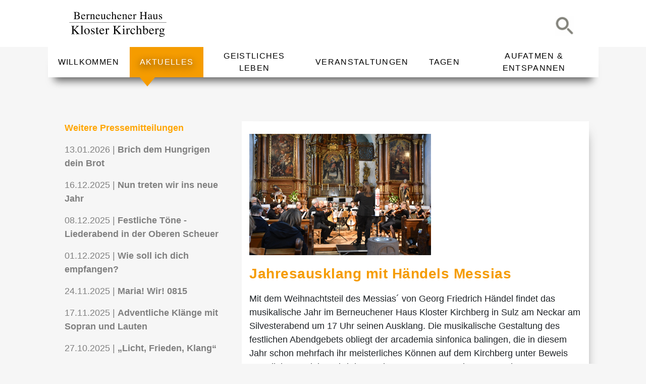

--- FILE ---
content_type: text/html; charset=UTF-8
request_url: https://klosterkirchberg.de/aktuelles/presse/jahresausklang-mit-h%C3%A4ndels-messias
body_size: 33624
content:
<!DOCTYPE html>
<html lang="de-DE">
<head>
    <meta http-equiv="X-UA-Compatible" content="IE=edge"/>
    <meta charset="utf-8"/>

                                
    <title>Kloster Kirchberg - Kloster Kirchberg</title>
    <meta name="description" content=""/>

    <meta property="fb:app_id" content="">
    <meta property="og:url" content="https://klosterkirchberg.de/aktuelles/presse/jahresausklang-mit-h%C3%A4ndels-messias"/>
    <meta property="og:type" content="website"/>
    <meta property="og:title" content="Kloster Kirchberg - Kloster Kirchberg"/>
    <meta property="og:image" content=""/>
    <meta property="og:image:width" content="1200"/>
    <meta property="og:image:height" content="630"/>
    <meta property="og:description" content=""/>
    <meta property="og:site_name" content="Kloster Kirchberg"/>
    <meta property="og:locale" content="de"/>
    <meta property="og:locale:alternate" content="de"/>
    
    <meta name="twitter:card" content="summary_large_image"/>
    <meta name="twitter:site" content=""/>
    <meta name="twitter:url" content="https://klosterkirchberg.de/aktuelles/presse/jahresausklang-mit-h%C3%A4ndels-messias"/>
    <meta name="twitter:title" content="Kloster Kirchberg - Kloster Kirchberg"/>
    <meta name="twitter:description" content=""/>
    <meta name="twitter:image" content=""/>

    
    <link rel="home" href="https://klosterkirchberg.de/"/>
    <link rel="canonical" href="https://klosterkirchberg.de/aktuelles/presse/jahresausklang-mit-händels-messias">
        
    <meta name="viewport" content="width=device-width, initial-scale=1.0, maximum-scale=1.0, user-scalable=no, viewport-fit=cover"/>
    <meta name="referrer" content="origin-when-cross-origin"/>
    <meta name="google-site-verification" content="zOKoKOq52X743APkPwwE48EScqjXopMB5xL4TkG9kLQ"/>
    <link href="/css/styles.css" rel="stylesheet">
    <link href="/js/slick/slick/slick.scss" rel="stylesheet">
    <link href="/css/select2.min.css" rel="stylesheet"/>
    <link rel="stylesheet" href="/css/bootstrap.min.css">

    <script type="text/javascript" src="/js/jquery.js"></script>
    <script type="text/javascript" src="/js/main.js"></script>
    <script src="/js/bootstrap.min.js"></script>
    <script type="text/javascript" src="/js/slick/slick/slick.js"></script>
    <script src="/js/select2.min.js"></script>
</head>
<body>
<header>
    <div class="header-fixed">
        <div id="outer-header">
            <div id="inner-header">
                <div class="row mb-0">
                    <div class="col-md-7">
                        <div id="logo">
                            <a href="/">
                                <svg version="1.1" id="Ebene_1" xmlns="http://www.w3.org/2000/svg" xmlns:xlink="http://www.w3.org/1999/xlink" x="0px" y="0px"
                                     viewBox="0 0 680.32 198.43" style="enable-background:new 0 0 680.32 198.43;" xml:space="preserve">
                                        <style type="text/css">
                                            .st0 {
                                                fill: none;
                                                stroke: #000000;
                                                stroke-width: 1.5;
                                            }

                                            div#logo svg {
                                                width: 210px;
                                            }
                                        </style>
                                    <g>
                                        <path d="M57.74,70.33c2.81-0.16,4.62-0.59,5.45-1.3c0.83-0.71,1.24-2.36,1.24-4.95V32.83c0-2.56-0.41-4.21-1.24-4.94
		c-0.83-0.74-2.64-1.17-5.45-1.31v-1.31h19.57c5.59,0,10.03,0.9,13.31,2.71c3.28,1.8,4.93,4.91,4.93,9.32
		c0,3.31-1.15,5.83-3.45,7.54c-1.3,0.98-3.25,1.79-5.85,2.43c3.22,0.78,5.97,2.07,8.25,3.88s3.42,4.35,3.42,7.61
		c0,5.47-2.52,9.23-7.57,11.28c-2.66,1.07-5.94,1.61-9.83,1.61H57.74V70.33z M84.01,44.88c2.95-1.38,4.42-3.84,4.42-7.4
		c0-4.2-1.7-7.04-5.1-8.5c-1.88-0.8-4.74-1.21-8.57-1.21c-1.45,0-2.35,0.13-2.69,0.38c-0.34,0.25-0.51,0.94-0.51,2.07v15.93
		l6.63-0.12C80.52,45.97,82.46,45.59,84.01,44.88z M86.26,67.05c2.41-1.39,3.61-4.06,3.61-8.02c0-3.93-1.41-6.61-4.22-8.05
		c-2.81-1.44-6.4-2.16-10.76-2.16c-1.07,0-1.74,0-2.03,0c-0.28,0-0.72-0.01-1.31-0.03v17.47c0,1.21,0.34,1.99,1.02,2.35
		c0.68,0.35,2.26,0.53,4.73,0.53C80.87,69.14,83.85,68.44,86.26,67.05z"/>
                                        <path d="M129.02,42.92c2.41,2.23,3.62,5.38,3.62,9.47h-21.62c0.23,5.27,1.42,9.11,3.58,11.51c2.16,2.41,4.71,3.61,7.67,3.61
		c2.38,0,4.39-0.62,6.03-1.87c1.63-1.25,3.15-3.02,4.53-5.31l1.2,0.41c-0.93,2.89-2.68,5.57-5.24,8.03
		c-2.56,2.46-5.7,3.69-9.41,3.69c-4.28,0-7.58-1.62-9.92-4.85c-2.33-3.23-3.5-6.96-3.5-11.17c0-4.58,1.35-8.53,4.06-11.86
		c2.71-3.33,6.23-4.99,10.58-4.99C123.8,39.58,126.61,40.69,129.02,42.92z M112.72,45.54c-0.73,1.23-1.25,2.79-1.57,4.66h14.36
		c-0.25-2.29-0.68-3.99-1.29-5.11c-1.11-2.01-2.97-3.02-5.58-3.02C116.05,42.08,114.08,43.23,112.72,45.54z"/>
                                        <path d="M137.36,70.52c2.09-0.18,3.48-0.55,4.16-1.11c0.68-0.56,1.02-1.75,1.02-3.58v-15.5c0-2.26-0.21-3.88-0.63-4.85
		c-0.42-0.97-1.18-1.46-2.29-1.46c-0.23,0-0.53,0.03-0.9,0.09c-0.37,0.06-0.76,0.13-1.17,0.22V43.2c1.29-0.45,2.61-0.92,3.97-1.39
		c1.36-0.48,2.3-0.82,2.82-1.02c1.13-0.43,2.3-0.92,3.5-1.46c0.16,0,0.25,0.06,0.29,0.19c0.03,0.12,0.05,0.39,0.05,0.79v5.63
		c1.47-2.03,2.88-3.62,4.24-4.76c1.36-1.14,2.78-1.71,4.24-1.71c1.17,0,2.12,0.35,2.85,1.05c0.73,0.7,1.1,1.57,1.1,2.62
		c0,0.94-0.28,1.73-0.84,2.37c-0.56,0.64-1.26,0.96-2.11,0.96c-0.87,0-1.74-0.4-2.62-1.2c-0.88-0.8-1.57-1.2-2.07-1.2
		c-0.8,0-1.78,0.64-2.94,1.93c-1.16,1.29-1.74,2.61-1.74,3.97v15.36c0,1.97,0.46,3.34,1.37,4.11c0.91,0.77,2.44,1.13,4.56,1.08v1.12
		h-16.88V70.52z"/>
                                        <path d="M163.01,70.7c1.62-0.2,2.75-0.6,3.4-1.2c0.65-0.6,0.97-1.93,0.97-3.99v-17.5c0-1.44-0.14-2.45-0.41-3.04
		c-0.43-0.86-1.32-1.29-2.66-1.29c-0.21,0-0.41,0.01-0.63,0.03c-0.22,0.02-0.48,0.06-0.8,0.1v-1.19c0.93-0.27,3.14-0.98,6.63-2.12
		l3.21-1.06c0.16,0,0.26,0.06,0.29,0.17s0.05,0.27,0.05,0.47v4.96c2.09-1.96,3.73-3.31,4.92-4.04c1.78-1.12,3.62-1.68,5.53-1.68
		c1.55,0,2.96,0.45,4.24,1.34c2.46,1.74,3.69,4.84,3.69,9.31v16.04c0,1.64,0.33,2.83,0.98,3.56c0.65,0.73,1.74,1.11,3.27,1.13v0.94
		h-14.62V70.7c1.67-0.23,2.84-0.69,3.5-1.39c0.66-0.7,1-2.21,1-4.55V50.1c0-1.97-0.36-3.6-1.09-4.89c-0.73-1.29-2.07-1.94-4.02-1.94
		c-1.34,0-2.7,0.46-4.09,1.37c-0.77,0.53-1.77,1.4-3,2.61v19.21c0,1.66,0.37,2.77,1.1,3.33c0.73,0.56,1.89,0.87,3.46,0.92v0.94
		h-14.94V70.7z"/>
                                        <path d="M222.6,42.92c2.41,2.23,3.62,5.38,3.62,9.47H204.6c0.23,5.27,1.42,9.11,3.58,11.51c2.16,2.41,4.71,3.61,7.67,3.61
		c2.38,0,4.39-0.62,6.03-1.87c1.63-1.25,3.15-3.02,4.53-5.31l1.2,0.41c-0.93,2.89-2.68,5.57-5.24,8.03
		c-2.56,2.46-5.7,3.69-9.41,3.69c-4.28,0-7.58-1.62-9.92-4.85c-2.33-3.23-3.5-6.96-3.5-11.17c0-4.58,1.35-8.53,4.06-11.86
		s6.23-4.99,10.58-4.99C217.38,39.58,220.19,40.69,222.6,42.92z M206.3,45.54c-0.73,1.23-1.25,2.79-1.57,4.66h14.36
		c-0.25-2.29-0.68-3.99-1.29-5.11c-1.11-2.01-2.97-3.02-5.58-3.02C209.63,42.08,207.66,43.23,206.3,45.54z"/>
                                        <path d="M241.5,40.02v21.82c0,1.55,0.22,2.78,0.65,3.72c0.84,1.73,2.39,2.59,4.64,2.59c1.54,0,3.06-0.51,4.53-1.53
		c0.84-0.57,1.69-1.35,2.56-2.35V45.58c0-1.75-0.34-2.9-1.03-3.45c-0.68-0.55-2.05-0.88-4.1-0.99v-1.12h11v24
		c0,1.56,0.28,2.64,0.84,3.22c0.56,0.59,1.74,0.84,3.54,0.78v0.94c-1.25,0.34-2.16,0.6-2.75,0.77c-0.59,0.17-1.57,0.49-2.95,0.94
		c-0.59,0.21-1.88,0.7-3.87,1.47c-0.11,0-0.18-0.05-0.2-0.16c-0.02-0.1-0.03-0.22-0.03-0.36V66.1c-1.55,1.85-2.97,3.22-4.24,4.11
		c-1.94,1.37-3.99,2.06-6.16,2.06c-1.99,0-3.86-0.71-5.61-2.12c-1.78-1.39-2.67-3.73-2.67-7.01V45.39c0-1.81-0.39-3.01-1.16-3.62
		c-0.5-0.38-1.57-0.65-3.21-0.81v-0.94H241.5z"/>
                                        <path d="M291.81,41.58c2.06,1.46,3.09,3.07,3.09,4.81c0,0.75-0.26,1.45-0.79,2.09c-0.52,0.65-1.33,0.97-2.43,0.97
		c-0.8,0-1.5-0.27-2.1-0.82c-0.6-0.55-1.04-1.34-1.32-2.39l-0.41-1.64c-0.3-1.21-0.81-2.06-1.54-2.56
		c-0.75-0.48-1.74-0.72-2.97-0.72c-2.6,0-4.79,1.14-6.58,3.41c-1.79,2.27-2.68,5.29-2.68,9.06c0,3.45,0.98,6.55,2.95,9.29
		c1.97,2.74,4.63,4.11,7.97,4.11c2.37,0,4.47-0.78,6.32-2.33c1.05-0.89,2.23-2.31,3.55-4.26l0.96,0.58c-1.3,2.73-2.67,4.9-4.1,6.49
		c-2.76,3.05-5.94,4.58-9.56,4.58c-3.55,0-6.69-1.4-9.43-4.2c-2.73-2.8-4.1-6.61-4.1-11.41c0-4.72,1.49-8.77,4.48-12.17
		c2.98-3.39,6.76-5.09,11.31-5.09C287.29,39.39,289.75,40.12,291.81,41.58z"/>
                                        <path d="M300.12,70.7c1.88-0.25,3.1-0.72,3.69-1.39c0.58-0.68,0.88-2.27,0.88-4.8V31.77c0-1.28-0.17-2.22-0.5-2.83
		c-0.33-0.61-1.13-0.91-2.41-0.91c-0.25,0-0.5,0.02-0.73,0.05c-0.24,0.03-0.51,0.07-0.8,0.12v-1.25c1.01-0.3,2.25-0.67,3.73-1.1
		c1.48-0.43,2.51-0.74,3.08-0.92l3.3-1.04l0.07,0.24v21.02c1.43-1.65,2.7-2.86,3.81-3.63c2-1.37,4.15-2.06,6.46-2.06
		c3.67,0,6.18,1.55,7.52,4.65c0.72,1.64,1.09,3.8,1.09,6.46v13.95c0,2.43,0.28,4.01,0.83,4.74c0.55,0.73,1.69,1.21,3.42,1.44v0.94
		h-14.81V70.7c1.98-0.27,3.26-0.74,3.83-1.41c0.57-0.66,0.86-2.26,0.86-4.78V50.68c0-2.21-0.37-4-1.1-5.36
		c-0.74-1.37-2.12-2.05-4.16-2.05c-1.77,0-3.48,0.64-5.13,1.92c-1.65,1.28-2.48,2.11-2.48,2.5v16.84c0,2.57,0.3,4.17,0.89,4.81
		c0.59,0.64,1.86,1.1,3.8,1.38v0.94h-15.12V70.7z"/>
                                        <path d="M360.34,42.92c2.41,2.23,3.62,5.38,3.62,9.47h-21.62c0.23,5.27,1.42,9.11,3.58,11.51c2.16,2.41,4.71,3.61,7.67,3.61
		c2.38,0,4.39-0.62,6.03-1.87c1.63-1.25,3.15-3.02,4.53-5.31l1.2,0.41c-0.93,2.89-2.68,5.57-5.24,8.03
		c-2.56,2.46-5.7,3.69-9.41,3.69c-4.28,0-7.58-1.62-9.92-4.85c-2.33-3.23-3.5-6.96-3.5-11.17c0-4.58,1.35-8.53,4.06-11.86
		c2.71-3.33,6.23-4.99,10.58-4.99C355.12,39.58,357.93,40.69,360.34,42.92z M344.04,45.54c-0.73,1.23-1.25,2.79-1.57,4.66h14.37
		c-0.25-2.29-0.68-3.99-1.29-5.11c-1.11-2.01-2.97-3.02-5.58-3.02C347.37,42.08,345.4,43.23,344.04,45.54z"/>
                                        <path d="M369.62,70.7c1.62-0.2,2.75-0.6,3.4-1.2c0.65-0.6,0.97-1.93,0.97-3.99v-17.5c0-1.44-0.14-2.45-0.41-3.04
		c-0.43-0.86-1.32-1.29-2.66-1.29c-0.21,0-0.42,0.01-0.63,0.03c-0.22,0.02-0.48,0.06-0.8,0.1v-1.19c0.93-0.27,3.14-0.98,6.63-2.12
		l3.21-1.06c0.16,0,0.26,0.06,0.29,0.17c0.04,0.11,0.05,0.27,0.05,0.47v4.96c2.09-1.96,3.73-3.31,4.92-4.04
		c1.78-1.12,3.62-1.68,5.53-1.68c1.55,0,2.96,0.45,4.23,1.34c2.46,1.74,3.69,4.84,3.69,9.31v16.04c0,1.64,0.32,2.83,0.98,3.56
		c0.65,0.73,1.74,1.11,3.27,1.13v0.94h-14.62V70.7c1.67-0.23,2.84-0.69,3.5-1.39c0.66-0.7,1-2.21,1-4.55V50.1
		c0-1.97-0.36-3.6-1.09-4.89c-0.73-1.29-2.07-1.94-4.02-1.94c-1.34,0-2.7,0.46-4.08,1.37c-0.77,0.53-1.77,1.4-3,2.61v19.21
		c0,1.66,0.37,2.77,1.1,3.33c0.73,0.56,1.89,0.87,3.46,0.92v0.94h-14.94V70.7z"/>
                                        <path d="M429.21,42.92c2.41,2.23,3.62,5.38,3.62,9.47h-21.62c0.23,5.27,1.42,9.11,3.58,11.51c2.16,2.41,4.71,3.61,7.67,3.61
		c2.38,0,4.39-0.62,6.03-1.87c1.63-1.25,3.15-3.02,4.53-5.31l1.2,0.41c-0.93,2.89-2.68,5.57-5.24,8.03
		c-2.56,2.46-5.7,3.69-9.41,3.69c-4.28,0-7.58-1.62-9.92-4.85c-2.33-3.23-3.5-6.96-3.5-11.17c0-4.58,1.35-8.53,4.06-11.86
		s6.23-4.99,10.58-4.99C423.99,39.58,426.8,40.69,429.21,42.92z M412.91,45.54c-0.73,1.23-1.25,2.79-1.57,4.66h14.37
		c-0.25-2.29-0.68-3.99-1.29-5.11c-1.11-2.01-2.97-3.02-5.58-3.02C416.24,42.08,414.27,43.23,412.91,45.54z"/>
                                        <path d="M437.55,70.52c2.09-0.18,3.48-0.55,4.16-1.11c0.68-0.56,1.02-1.75,1.02-3.58v-15.5c0-2.26-0.21-3.88-0.63-4.85
		c-0.42-0.97-1.19-1.46-2.29-1.46c-0.23,0-0.53,0.03-0.9,0.09c-0.38,0.06-0.77,0.13-1.17,0.22V43.2c1.29-0.45,2.61-0.92,3.97-1.39
		c1.36-0.48,2.3-0.82,2.82-1.02c1.13-0.43,2.3-0.92,3.5-1.46c0.16,0,0.26,0.06,0.29,0.19s0.05,0.39,0.05,0.79v5.63
		c1.47-2.03,2.88-3.62,4.24-4.76c1.36-1.14,2.78-1.71,4.24-1.71c1.17,0,2.12,0.35,2.85,1.05c0.73,0.7,1.1,1.57,1.1,2.62
		c0,0.94-0.28,1.73-0.84,2.37c-0.56,0.64-1.26,0.96-2.11,0.96c-0.87,0-1.74-0.4-2.62-1.2c-0.88-0.8-1.57-1.2-2.07-1.2
		c-0.8,0-1.78,0.64-2.94,1.93c-1.16,1.29-1.74,2.61-1.74,3.97v15.36c0,1.97,0.46,3.34,1.37,4.11c0.92,0.77,2.44,1.13,4.56,1.08v1.12
		h-16.88V70.52z"/>
                                        <path d="M481.97,70.33c2.72-0.29,4.42-0.8,5.1-1.52c0.68-0.72,1.02-2.58,1.02-5.61V32.83c0-2.49-0.38-4.11-1.14-4.86
		c-0.76-0.75-2.42-1.21-4.98-1.39v-1.31h19.38v1.31c-2.55,0.18-4.21,0.65-4.97,1.39c-0.77,0.75-1.15,2.37-1.15,4.86v13.69h21.25
		V32.83c0-2.49-0.38-4.11-1.12-4.86c-0.75-0.75-2.42-1.21-5-1.39v-1.31h19.38v1.31c-2.56,0.18-4.23,0.65-4.99,1.39
		c-0.76,0.75-1.14,2.37-1.14,4.86v31.25c0,2.52,0.38,4.14,1.14,4.85c0.76,0.71,2.42,1.18,4.99,1.4v1.31h-19.38v-1.31
		c2.74-0.27,4.45-0.77,5.12-1.5c0.67-0.73,1-2.6,1-5.62V49.58h-21.25v14.5c0,2.52,0.38,4.14,1.15,4.87
		c0.77,0.72,2.42,1.18,4.97,1.38v1.31h-19.38V70.33z"/>
                                        <path d="M540.32,56.58c2.1-1.36,6.28-3.22,12.54-5.56v-2.91c0-2.33-0.23-3.95-0.68-4.86c-0.77-1.53-2.38-2.29-4.81-2.29
		c-1.16,0-2.26,0.3-3.31,0.89c-1.05,0.62-1.57,1.46-1.57,2.54c0,0.27,0.05,0.74,0.16,1.39c0.1,0.65,0.16,1.07,0.16,1.25
		c0,1.28-0.42,2.17-1.26,2.67c-0.48,0.3-1.04,0.45-1.7,0.45c-1.02,0-1.8-0.34-2.35-1.01c-0.54-0.67-0.82-1.42-0.82-2.24
		c0-1.6,0.98-3.27,2.96-5.01c1.97-1.74,4.86-2.62,8.67-2.62c4.42,0,7.42,1.43,8.99,4.3c0.84,1.57,1.27,3.86,1.27,6.86v13.69
		c0,1.32,0.09,2.23,0.27,2.73c0.29,0.94,0.91,1.41,1.84,1.41c0.52,0,0.96-0.08,1.3-0.25c0.34-0.17,0.93-0.58,1.78-1.23v1.85
		c-0.73,0.88-1.51,1.6-2.36,2.16c-1.27,0.85-2.57,1.28-3.89,1.28c-1.55,0-2.67-0.5-3.36-1.51c-0.69-1.01-1.07-2.21-1.14-3.61
		c-1.73,1.5-3.22,2.62-4.45,3.34c-2.08,1.23-4.05,1.84-5.92,1.84c-1.96,0-3.66-0.69-5.1-2.06c-1.44-1.38-2.16-3.12-2.16-5.24
		C535.36,61.54,537.01,58.79,540.32,56.58z M552.86,52.7c-2.63,0.87-4.79,1.82-6.51,2.87c-3.29,2.03-4.93,4.33-4.93,6.9
		c0,2.07,0.68,3.6,2.05,4.58c0.89,0.64,1.88,0.96,2.98,0.96c1.51,0,2.95-0.42,4.33-1.26c1.38-0.84,2.07-1.91,2.07-3.21V52.7z"/>
                                        <path d="M576.14,40.02v21.82c0,1.55,0.22,2.78,0.65,3.72c0.84,1.73,2.39,2.59,4.64,2.59c1.54,0,3.06-0.51,4.53-1.53
		c0.84-0.57,1.69-1.35,2.56-2.35V45.58c0-1.75-0.34-2.9-1.03-3.45c-0.68-0.55-2.05-0.88-4.1-0.99v-1.12h11v24
		c0,1.56,0.28,2.64,0.84,3.22c0.56,0.59,1.74,0.84,3.54,0.78v0.94c-1.24,0.34-2.16,0.6-2.75,0.77c-0.59,0.17-1.57,0.49-2.95,0.94
		c-0.59,0.21-1.88,0.7-3.87,1.47c-0.11,0-0.18-0.05-0.2-0.16c-0.02-0.1-0.04-0.22-0.04-0.36V66.1c-1.55,1.85-2.97,3.22-4.24,4.11
		c-1.94,1.37-3.99,2.06-6.16,2.06c-1.99,0-3.86-0.71-5.61-2.12c-1.78-1.39-2.67-3.73-2.67-7.01V45.39c0-1.81-0.39-3.01-1.16-3.62
		c-0.5-0.38-1.57-0.65-3.21-0.81v-0.94H576.14z"/>
                                        <path d="M605.36,60.83h1.12c0.52,2.6,1.23,4.59,2.11,5.98c1.59,2.55,3.92,3.83,6.99,3.83c1.7,0,3.05-0.47,4.04-1.42
		c0.99-0.94,1.48-2.17,1.48-3.67c0-0.96-0.29-1.88-0.86-2.76c-0.57-0.89-1.57-1.75-3.01-2.59l-3.83-2.18
		c-2.8-1.5-4.87-3.01-6.19-4.54c-1.33-1.53-1.99-3.33-1.99-5.4c0-2.55,0.91-4.65,2.74-6.29c1.83-1.64,4.12-2.46,6.89-2.46
		c1.21,0,2.54,0.23,3.99,0.69c1.45,0.46,2.27,0.69,2.45,0.69c0.41,0,0.71-0.06,0.89-0.18c0.18-0.12,0.34-0.31,0.48-0.57h0.81
		l0.25,9.56h-1.06c-0.46-2.21-1.07-3.92-1.85-5.15c-1.42-2.27-3.46-3.41-6.13-3.41c-1.6,0-2.86,0.49-3.77,1.47
		c-0.91,0.98-1.37,2.13-1.37,3.45c0,2.09,1.57,3.96,4.71,5.6l4.51,2.42c4.85,2.64,7.28,5.71,7.28,9.22c0,2.69-1,4.89-3.01,6.6
		c-2.01,1.71-4.63,2.56-7.87,2.56c-1.36,0-2.9-0.23-4.62-0.69c-1.72-0.46-2.74-0.69-3.06-0.69c-0.27,0-0.51,0.1-0.71,0.29
		c-0.21,0.2-0.36,0.43-0.48,0.71h-0.94V60.83z"/>
                                        <path d="M42.1,166.27c3.25-0.26,5.27-0.84,6.05-1.74c0.78-0.9,1.17-3.04,1.17-6.43V123.4c0-2.89-0.44-4.77-1.31-5.61
		c-0.87-0.85-2.85-1.38-5.92-1.58v-1.5h22.77v1.5c-3.12,0.16-5.14,0.68-6.05,1.56c-0.91,0.89-1.37,2.76-1.37,5.63v16.41
		c4.93-4.18,8.96-7.74,12.09-10.68c5.61-5.35,8.41-8.78,8.41-10.3c0-1.07-0.48-1.77-1.43-2.11c-0.95-0.34-2.3-0.51-4.05-0.51v-1.5
		h20.97v1.5c-2.55,0.25-4.57,0.74-6.04,1.48c-1.47,0.73-3.51,2.33-6.12,4.8l-15.64,14.48l19.08,20.59c3.47,3.7,5.83,6,7.08,6.92
		c1.25,0.92,3.09,1.52,5.51,1.8v1.38H72.85v-1.38c2.21-0.08,3.71-0.25,4.49-0.53c0.78-0.28,1.17-0.82,1.17-1.63
		c0-0.44-0.25-1.12-0.76-2.04c-0.51-0.91-1.31-1.97-2.41-3.17l-15.42-16.64l-2.47,2.28v14.48c0,2.97,0.45,4.86,1.35,5.65
		c0.9,0.79,2.86,1.32,5.88,1.58v1.38H42.1V166.27z"/>
                                        <path d="M101.76,166.52c2.41-0.23,4.05-0.72,4.9-1.46c0.86-0.74,1.28-2.19,1.28-4.35v-38.19c0-1.7-0.14-2.88-0.43-3.53
		c-0.52-1.09-1.58-1.63-3.18-1.63c-0.37,0-0.77,0.04-1.2,0.12c-0.43,0.08-0.97,0.2-1.63,0.35v-1.31c3.53-0.94,7.77-2.19,12.73-3.75
		c0.18,0,0.29,0.08,0.33,0.23c0.04,0.16,0.06,0.5,0.06,1.02v46.86c0,2.26,0.39,3.71,1.17,4.37c0.78,0.66,2.39,1.08,4.83,1.26v1.12
		h-18.88V166.52z"/>
                                        <path d="M130.9,136.33c3.29-3.58,7.52-5.38,12.7-5.38c5.15,0,9.41,1.7,12.8,5.08c3.38,3.39,5.07,7.89,5.07,13.52
		c0,5.19-1.64,9.7-4.92,13.53c-3.28,3.83-7.52,5.74-12.72,5.74c-4.99,0-9.22-1.84-12.68-5.51c-3.46-3.67-5.19-8.29-5.19-13.84
		C125.96,144.29,127.61,139.91,130.9,136.33z M137.12,135.36c-2.61,2.37-3.91,6.45-3.91,12.25c0,4.63,1.05,8.95,3.15,12.96
		c2.1,4.01,5.01,6.01,8.74,6.01c2.92,0,5.17-1.34,6.75-4.02c1.58-2.68,2.37-6.19,2.37-10.54c0-4.5-1-8.74-3.01-12.72
		s-4.91-5.97-8.72-5.97C140.42,133.33,138.64,134.01,137.12,135.36z"/>
                                        <path d="M169.69,155.33h1.28c0.59,2.98,1.4,5.27,2.41,6.86c1.81,2.93,4.46,4.39,7.96,4.39c1.94,0,3.47-0.54,4.6-1.62
		c1.13-1.08,1.69-2.49,1.69-4.21c0-1.1-0.32-2.15-0.97-3.17c-0.65-1.02-1.79-2.01-3.42-2.98l-4.35-2.51
		c-3.18-1.72-5.54-3.46-7.05-5.2c-1.52-1.75-2.27-3.8-2.27-6.18c0-2.92,1.04-5.32,3.12-7.19c2.08-1.88,4.7-2.82,7.85-2.82
		c1.38,0,2.9,0.26,4.55,0.78c1.65,0.52,2.58,0.78,2.79,0.78c0.47,0,0.81-0.06,1.01-0.19c0.21-0.13,0.39-0.33,0.55-0.62h0.94
		l0.25,10.88h-1.22c-0.52-2.53-1.22-4.49-2.1-5.9c-1.61-2.61-3.93-3.91-6.97-3.91c-1.82,0-3.24,0.56-4.28,1.68
		c-1.04,1.12-1.56,2.44-1.56,3.96c0,2.4,1.79,4.54,5.38,6.42l5.14,2.78c5.53,3.03,8.3,6.55,8.3,10.56c0,3.07-1.14,5.59-3.43,7.54
		c-2.29,1.96-5.27,2.93-8.96,2.93c-1.55,0-3.3-0.26-5.27-0.78c-1.96-0.52-3.12-0.78-3.49-0.78c-0.31,0-0.58,0.11-0.81,0.33
		c-0.23,0.22-0.41,0.48-0.54,0.79h-1.12V155.33z"/>
                                        <path d="M218.55,131.7v2.81h-8l-0.08,22.41c0,1.97,0.17,3.46,0.51,4.47c0.63,1.79,1.86,2.68,3.7,2.68c0.95,0,1.77-0.22,2.46-0.66
		c0.7-0.44,1.49-1.14,2.38-2.09l1.02,0.86l-0.86,1.18c-1.36,1.83-2.79,3.13-4.3,3.89c-1.51,0.76-2.97,1.14-4.38,1.14
		c-3.07,0-5.16-1.36-6.25-4.09c-0.6-1.48-0.9-3.54-0.9-6.16v-23.62h-4.24c-0.13-0.08-0.23-0.16-0.29-0.23
		c-0.06-0.08-0.1-0.18-0.1-0.31c0-0.26,0.06-0.46,0.17-0.61c0.12-0.14,0.49-0.47,1.11-1c1.78-1.48,3.06-2.68,3.85-3.61
		c0.79-0.92,2.64-3.36,5.55-7.31c0.33,0,0.53,0.03,0.59,0.08c0.06,0.05,0.1,0.25,0.1,0.58v9.59H218.55z"/>
                                        <path d="M250.04,134.77c2.76,2.54,4.14,6.15,4.14,10.81h-24.75c0.26,6.03,1.62,10.42,4.09,13.18c2.47,2.76,5.39,4.13,8.77,4.13
		c2.73,0,5.03-0.71,6.9-2.14s3.6-3.46,5.18-6.08l1.37,0.47c-1.07,3.32-3.07,6.39-6,9.21c-2.93,2.82-6.52,4.23-10.77,4.23
		c-4.9,0-8.68-1.85-11.35-5.55c-2.67-3.7-4.01-7.96-4.01-12.79c0-5.24,1.55-9.77,4.65-13.57c3.1-3.81,7.14-5.71,12.12-5.71
		C244.06,130.95,247.28,132.22,250.04,134.77z M231.38,137.77c-0.83,1.4-1.43,3.17-1.79,5.31H246c-0.29-2.6-0.78-4.54-1.48-5.81
		c-1.27-2.29-3.4-3.44-6.38-3.44C235.19,133.83,232.93,135.14,231.38,137.77z"/>
                                        <path d="M259.54,166.33c2.4-0.21,3.98-0.63,4.77-1.26c0.78-0.63,1.17-1.98,1.17-4.05v-17.75c0-2.57-0.24-4.4-0.72-5.51
		s-1.36-1.66-2.64-1.66c-0.26,0-0.61,0.03-1.04,0.1c-0.43,0.07-0.88,0.15-1.35,0.25v-1.31c1.48-0.52,3-1.05,4.56-1.6
		c1.56-0.54,2.63-0.93,3.23-1.17c1.3-0.49,2.63-1.05,4.01-1.67c0.18,0,0.29,0.07,0.33,0.21c0.04,0.14,0.06,0.44,0.06,0.89v6.43
		c1.66-2.33,3.27-4.14,4.82-5.45c1.55-1.31,3.15-1.96,4.82-1.96c1.33,0,2.41,0.4,3.24,1.2c0.83,0.8,1.25,1.8,1.25,3
		c0,1.07-0.32,1.97-0.95,2.71c-0.63,0.73-1.43,1.1-2.38,1.1c-0.98,0-1.97-0.46-2.97-1.37c-1-0.91-1.79-1.37-2.36-1.37
		c-0.91,0-2.03,0.74-3.35,2.21c-1.32,1.47-1.99,2.99-1.99,4.55v17.6c0,2.23,0.52,3.78,1.56,4.65c1.04,0.87,2.77,1.28,5.19,1.22v1.31
		h-19.25V166.33z"/>
                                        <path d="M310.41,166.27c3.25-0.26,5.27-0.84,6.05-1.74c0.78-0.9,1.17-3.04,1.17-6.43V123.4c0-2.89-0.44-4.77-1.31-5.61
		c-0.87-0.85-2.85-1.38-5.92-1.58v-1.5h22.77v1.5c-3.12,0.16-5.14,0.68-6.05,1.56c-0.91,0.89-1.37,2.76-1.37,5.63v16.41
		c4.93-4.18,8.96-7.74,12.09-10.68c5.61-5.35,8.41-8.78,8.41-10.3c0-1.07-0.48-1.77-1.43-2.11c-0.95-0.34-2.3-0.51-4.05-0.51v-1.5
		h20.97v1.5c-2.55,0.25-4.57,0.74-6.04,1.48c-1.47,0.73-3.51,2.33-6.12,4.8l-15.64,14.48l19.08,20.59c3.47,3.7,5.83,6,7.08,6.92
		c1.25,0.92,3.09,1.52,5.51,1.8v1.38h-24.48v-1.38c2.21-0.08,3.71-0.25,4.49-0.53c0.78-0.28,1.17-0.82,1.17-1.63
		c0-0.44-0.25-1.12-0.76-2.04c-0.51-0.91-1.31-1.97-2.41-3.17l-15.42-16.64l-2.47,2.28v14.48c0,2.97,0.45,4.86,1.35,5.65
		c0.9,0.79,2.86,1.32,5.88,1.58v1.38h-22.58V166.27z"/>
                                        <path d="M369.95,166.52c2.79-0.26,4.55-0.73,5.28-1.42s1.1-2.55,1.1-5.58v-18.56c0-1.7-0.12-2.88-0.35-3.53
		c-0.39-1.07-1.21-1.61-2.46-1.61c-0.29,0-0.56,0.03-0.84,0.08c-0.27,0.05-1.06,0.26-2.36,0.62v-1.19l1.68-0.55
		c4.55-1.48,7.73-2.6,9.53-3.36c0.73-0.31,1.2-0.47,1.41-0.47c0.05,0.18,0.08,0.38,0.08,0.59v27.99c0,2.95,0.36,4.8,1.07,5.55
		c0.71,0.75,2.34,1.23,4.86,1.44v1.12h-19V166.52z M376.18,114.28c0.78-0.8,1.74-1.21,2.89-1.21c1.12,0,2.08,0.4,2.87,1.19
		c0.79,0.79,1.19,1.76,1.19,2.9c0,1.12-0.4,2.07-1.19,2.86c-0.79,0.79-1.75,1.19-2.87,1.19c-1.15,0-2.11-0.39-2.89-1.19
		c-0.78-0.79-1.17-1.74-1.17-2.86C375.01,116.05,375.4,115.09,376.18,114.28z"/>
                                        <path d="M392.58,166.33c2.39-0.21,3.98-0.63,4.77-1.26c0.78-0.63,1.17-1.98,1.17-4.05v-17.75c0-2.57-0.24-4.4-0.72-5.51
		c-0.48-1.1-1.36-1.66-2.64-1.66c-0.26,0-0.61,0.03-1.04,0.1c-0.43,0.07-0.88,0.15-1.35,0.25v-1.31c1.48-0.52,3-1.05,4.55-1.6
		c1.56-0.54,2.63-0.93,3.23-1.17c1.3-0.49,2.63-1.05,4.01-1.67c0.18,0,0.29,0.07,0.33,0.21c0.04,0.14,0.06,0.44,0.06,0.89v6.43
		c1.66-2.33,3.27-4.14,4.82-5.45c1.55-1.31,3.15-1.96,4.82-1.96c1.33,0,2.41,0.4,3.24,1.2c0.83,0.8,1.25,1.8,1.25,3
		c0,1.07-0.32,1.97-0.95,2.71c-0.63,0.73-1.43,1.1-2.38,1.1c-0.98,0-1.97-0.46-2.97-1.37c-1-0.91-1.79-1.37-2.36-1.37
		c-0.91,0-2.03,0.74-3.35,2.21s-1.99,2.99-1.99,4.55v17.6c0,2.23,0.52,3.78,1.56,4.65c1.04,0.87,2.77,1.28,5.19,1.22v1.31h-19.25
		V166.33z"/>
                                        <path d="M448.73,133.35c2.36,1.68,3.54,3.52,3.54,5.53c0,0.86-0.3,1.66-0.9,2.4c-0.6,0.74-1.53,1.11-2.78,1.11
		c-0.91,0-1.71-0.31-2.4-0.94c-0.69-0.63-1.19-1.54-1.51-2.74l-0.47-1.88c-0.34-1.38-0.93-2.36-1.76-2.94
		c-0.86-0.55-1.99-0.82-3.4-0.82c-2.97,0-5.48,1.3-7.53,3.89c-2.05,2.59-3.07,6.04-3.07,10.33c0,3.93,1.13,7.46,3.39,10.59
		c2.26,3.12,5.3,4.69,9.14,4.69c2.71,0,5.13-0.88,7.24-2.65c1.2-1.02,2.56-2.63,4.07-4.84l1.09,0.66c-1.49,3.12-3.05,5.59-4.69,7.42
		c-3.15,3.49-6.8,5.23-10.95,5.23c-4.07,0-7.66-1.6-10.79-4.8c-3.13-3.2-4.69-7.55-4.69-13.04c0-5.39,1.71-10.02,5.12-13.9
		c3.41-3.88,7.72-5.82,12.93-5.82C443.56,130.83,446.37,131.67,448.73,133.35z"/>
                                        <path d="M458.25,166.52c2.13-0.29,3.53-0.81,4.19-1.57c0.66-0.77,0.99-2.57,0.99-5.43v-37.44c0-1.46-0.19-2.53-0.56-3.22
		c-0.38-0.69-1.29-1.04-2.75-1.04c-0.29,0-0.56,0.02-0.84,0.06c-0.27,0.04-0.58,0.09-0.92,0.14v-1.44c1.15-0.34,2.57-0.76,4.26-1.25
		c1.69-0.49,2.86-0.84,3.52-1.05l3.77-1.19l0.08,0.28v24.06c1.64-1.87,3.09-3.24,4.37-4.12c2.29-1.55,4.75-2.33,7.4-2.33
		c4.21,0,7.08,1.77,8.61,5.3c0.83,1.87,1.25,4.32,1.25,7.36v15.9c0,2.75,0.32,4.54,0.96,5.37c0.64,0.83,1.94,1.38,3.92,1.63v1.12
		h-16.94v-1.12c2.28-0.31,3.74-0.84,4.39-1.59c0.65-0.75,0.98-2.55,0.98-5.41v-15.79c0-2.52-0.42-4.56-1.27-6.12
		c-0.85-1.56-2.44-2.34-4.79-2.34c-2.03,0-4,0.73-5.9,2.19c-1.9,1.46-2.85,2.41-2.85,2.85v19.22c0,2.9,0.34,4.72,1.02,5.45
		c0.68,0.73,2.13,1.24,4.36,1.55v1.12h-17.25V166.52z"/>
                                        <path d="M499.47,117.89v-1.31c2.97-0.67,5.65-1.42,8.02-2.25c2.38-0.83,3.65-1.25,3.84-1.25c0.05,0.16,0.08,0.31,0.08,0.47v23.89
		c0.68-1.25,1.69-2.44,3.04-3.56c2.39-1.95,5.14-2.93,8.26-2.93c3.82,0,7.08,1.61,9.78,4.84c2.7,3.22,4.05,7.41,4.05,12.56
		c0,5.51-1.76,10.23-5.27,14.16c-3.51,3.93-8.13,5.89-13.86,5.89c-2.89,0-5.72-0.57-8.51-1.72c-2.79-1.15-4.18-2.29-4.18-3.44
		v-41.34c0-1.52-0.21-2.59-0.62-3.23c-0.42-0.64-1.38-0.96-2.88-0.96L499.47,117.89z M514.32,164.83c1.79,0.58,3.36,0.88,4.71,0.88
		c3.63,0,6.32-1.36,8.07-4.09c1.75-2.72,2.62-6.02,2.62-9.89s-0.82-7.44-2.45-10.72c-1.63-3.28-4.28-4.93-7.93-4.93
		c-1.84,0-3.64,0.56-5.41,1.69c-1.76,1.13-2.64,2.56-2.64,4.3v19.85C511.51,163.28,512.53,164.24,514.32,164.83z"/>
                                        <path d="M568.74,134.77c2.76,2.54,4.14,6.15,4.14,10.81h-24.75c0.26,6.03,1.62,10.42,4.09,13.18c2.47,2.76,5.39,4.13,8.77,4.13
		c2.73,0,5.03-0.71,6.9-2.14c1.87-1.43,3.6-3.46,5.19-6.08l1.37,0.47c-1.07,3.32-3.07,6.39-6,9.21c-2.93,2.82-6.52,4.23-10.77,4.23
		c-4.9,0-8.68-1.85-11.35-5.55c-2.67-3.7-4.01-7.96-4.01-12.79c0-5.24,1.55-9.77,4.65-13.57c3.1-3.81,7.14-5.71,12.12-5.71
		C562.76,130.95,565.98,132.22,568.74,134.77z M550.08,137.77c-0.83,1.4-1.43,3.17-1.79,5.31h16.41c-0.29-2.6-0.78-4.54-1.48-5.81
		c-1.27-2.29-3.39-3.44-6.38-3.44C553.89,133.83,551.63,135.14,550.08,137.77z"/>
                                        <path d="M578.24,166.33c2.39-0.21,3.98-0.63,4.77-1.26c0.78-0.63,1.17-1.98,1.17-4.05v-17.75c0-2.57-0.24-4.4-0.72-5.51
		c-0.48-1.1-1.36-1.66-2.64-1.66c-0.26,0-0.61,0.03-1.04,0.1c-0.43,0.07-0.88,0.15-1.35,0.25v-1.31c1.48-0.52,3-1.05,4.55-1.6
		c1.56-0.54,2.63-0.93,3.23-1.17c1.3-0.49,2.63-1.05,4.01-1.67c0.18,0,0.29,0.07,0.33,0.21c0.04,0.14,0.06,0.44,0.06,0.89v6.43
		c1.66-2.33,3.27-4.14,4.82-5.45c1.55-1.31,3.15-1.96,4.82-1.96c1.33,0,2.41,0.4,3.24,1.2c0.83,0.8,1.25,1.8,1.25,3
		c0,1.07-0.32,1.97-0.95,2.71c-0.63,0.73-1.43,1.1-2.38,1.1c-0.98,0-1.97-0.46-2.97-1.37c-1-0.91-1.79-1.37-2.36-1.37
		c-0.91,0-2.03,0.74-3.35,2.21c-1.32,1.47-1.99,2.99-1.99,4.55v17.6c0,2.23,0.52,3.78,1.56,4.65c1.04,0.87,2.77,1.28,5.19,1.22v1.31
		h-19.25V166.33z"/>
                                        <path d="M612.11,150.37c-1.31-2.01-1.97-4.26-1.97-6.76c0-3.05,1.21-5.94,3.63-8.67c2.42-2.73,5.84-4.1,10.27-4.1
		c1.9,0,3.99,0.45,6.28,1.34c2.28,0.89,4.48,1.34,6.6,1.34c0.55,0,1.38-0.02,2.48-0.06c1.11-0.04,1.91-0.06,2.41-0.06h0.47v3.17
		h-6.77c0.47,1.1,0.84,2.05,1.1,2.85c0.45,1.51,0.67,2.95,0.67,4.3c0,2.97-1.23,5.7-3.69,8.19c-2.46,2.49-5.77,3.73-9.93,3.73
		c-0.65,0-1.82-0.12-3.51-0.35c-0.75,0-1.75,0.64-3,1.92c-1.25,1.28-1.87,2.32-1.87,3.13c0,0.84,0.91,1.45,2.73,1.84
		c1.2,0.26,2.53,0.39,3.98,0.39c6.69,0,11.24,0.38,13.63,1.13c3.93,1.22,5.9,3.85,5.9,7.88c0,4.11-2.3,7.38-6.89,9.83
		c-4.59,2.44-9.23,3.66-13.91,3.66c-4.27,0-7.65-0.86-10.15-2.59c-2.5-1.73-3.74-3.54-3.74-5.43c0-0.94,0.33-1.85,0.99-2.74
		c0.66-0.9,1.96-2.23,3.91-3.99l2.57-2.3l0.47-0.47c-1.2-0.47-2.09-0.93-2.69-1.37c-1.04-0.81-1.56-1.74-1.56-2.78
		c0-0.97,0.45-2.03,1.35-3.19c0.9-1.16,2.82-3.05,5.77-5.66C615.26,153.77,613.42,152.37,612.11,150.37z M616.26,179.51
		c2.45,0.84,5.27,1.25,8.43,1.25c4.31,0,7.82-0.75,10.52-2.25c2.7-1.5,4.05-3.35,4.05-5.55c0-1.75-1.09-2.91-3.28-3.49
		c-1.35-0.34-3.92-0.54-7.69-0.59c-0.96-0.03-1.98-0.06-3.04-0.1c-1.07-0.04-2.04-0.09-2.93-0.14c-0.57-0.03-1.5-0.13-2.77-0.31
		c-1.28-0.18-2.22-0.34-2.85-0.47c-0.31,0-1.07,0.82-2.28,2.47c-1.23,1.67-1.85,3.21-1.85,4.62
		C612.58,177.16,613.8,178.68,616.26,179.51z M628.61,152.6c1.56-1.25,2.34-3.42,2.34-6.52c0-2.47-0.63-5.26-1.89-8.35
		c-1.26-3.1-3.36-4.65-6.29-4.65c-2.55,0-4.3,1.21-5.26,3.63c-0.49,1.28-0.74,2.85-0.74,4.72c0,3.18,0.77,6.03,2.3,8.55
		c1.53,2.52,3.52,3.79,5.96,3.79C626.45,153.77,627.65,153.38,628.61,152.6z"/>
                                    </g>
                                    <line class="st0" x1="30.1" y1="92.64" x2="653.67" y2="92.64"/>
                                    </svg>
                            </a>
                        </div>
                    </div>
                    <div class="col-md-3">
                        <div class="row" style="margin:0px;">
                            <div class="col-md-10">
                                <form id="search" class="row" style="margin-bottom:0px;" action="https://klosterkirchberg.de/suche" style="display:none;">
                                    <input class="col-md-7" type="suche" name="q" placeholder="Eingabe...">
                                    <input class="col-md-4" type="submit" value="Suchen">
                                </form>
                            </div>
                            <div class="col-md-2" style="display:block!important;">
                                <img class="lupe" src="/img/Lupe.png"/>
                            </div>
                        </div>
                    </div>
                    <div class="col-md-2">
                        <div class="burger-responsive" style="display: none;">
                            <img src="/img/burger.png"/>
                        </div>
                    </div>
                </div>
            </div>
        </div>
        <div class="nav">
            <div class="inner-nav">
                
                <nav>
                                            <li>
                            <p class="entry-35"><a href="/index">Willkommen</a></p>
                        </li>
                                            <li>
                            <p class="entry-221"><a href="/aktuelles">Aktuelles</a></p>
                        </li>
                                            <li>
                            <p class="entry-38"><a href="/geistliches-leben">Geistliches Leben</a></p>
                        </li>
                                            <li>
                            <p class="entry-41"><a href="/veranstaltungen">Veranstaltungen</a></p>
                        </li>
                                            <li>
                            <p class="entry-44"><a href="/tagen">Tagen</a></p>
                        </li>
                                            <li>
                            <p class="entry-47"><a href="/aufatmen-entspannen">Aufatmen &amp; Entspannen</a></p>
                        </li>
                                        <div class="level-2-container">
                        <div class="level-2-inner-container level-2-willkommen">
                            
                            <nav>
                                <ul>
                                                                            <li>
                                            <p>
                                                <a href="/index/ueber-uns">Über uns</a>
                                            </p>
                                                                                            <ul>
                                                                                            <li>
                                            <p>
                                                <a href="/index/ueber-uns/verein-berneuchener-haus">Verein Berneuchener Haus</a>
                                            </p>
                                            
                                        </li>
                                                                            <li>
                                            <p>
                                                <a href="/index/ueber-uns/freundes-und-förderkreis-kloster-kirchberg">Freundes- und Förderkreis Kloster Kirchberg</a>
                                            </p>
                                            
                                        </li>
                                                                            <li>
                                            <p>
                                                <a href="/index/ueber-uns/stiftung-kloster-kirchberg">Stiftung Kloster Kirchberg</a>
                                            </p>
                                            
                                        </li>
                                                                            <li>
                                            <p>
                                                <a href="/index/ueber-uns/spenden">Spenden</a>
                                            </p>
                                            
                                        </li>
                                                                            <li>
                                            <p>
                                                <a href="/index/ueber-uns/unser-team">Unser Team</a>
                                            </p>
                                            
                                        </li>
                                                                            <li>
                                            <p>
                                                <a href="/index/ueber-uns/unsere-küche">Unsere Küche</a>
                                            </p>
                                            
                                        </li>
                                                                                    </ul>
                                            
                                        </li>
                                                                            <li>
                                            <p>
                                                <a href="/index/mitarbeit">Mitarbeit/Freie Stellen</a>
                                            </p>
                                            
                                        </li>
                                                                            <li>
                                            <p>
                                                <a href="/index/berneuchener-geminschaften">Berneuchener Gemeinschaften</a>
                                            </p>
                                            
                                        </li>
                                                                            <li>
                                            <p>
                                                <a href="/index/klosterladen">Klosterladen</a>
                                            </p>
                                            
                                        </li>
                                                                            <li>
                                            <p>
                                                <a href="/index/klosterschenke">Klosterschenke</a>
                                            </p>
                                            
                                        </li>
                                                                            <li>
                                            <p>
                                                <a href="/index/anlage-umgebung">Anlage &amp; Umgebung</a>
                                            </p>
                                                                                            <ul>
                                                                                            <li>
                                            <p>
                                                <a href="/index/anlage-umgebung/führung">Klosterführung</a>
                                            </p>
                                            
                                        </li>
                                                                            <li>
                                            <p>
                                                <a href="/index/anlage-umgebung/geschichte">Geschichte</a>
                                            </p>
                                            
                                        </li>
                                                                            <li>
                                            <p>
                                                <a href="/index/anlage-umgebung/klosterplan">Klosterplan</a>
                                            </p>
                                            
                                        </li>
                                                                            <li>
                                            <p>
                                                <a href="/index/anlage-umgebung/freizeitgestaltung">Freizeitgestaltung</a>
                                            </p>
                                            
                                        </li>
                                                                            <li>
                                            <p>
                                                <a href="/index/anlage-umgebung/wanderwege">Wanderwege</a>
                                            </p>
                                            
                                        </li>
                                                                            <li>
                                            <p>
                                                <a href="/index/anlage-umgebung/fotoshooting-im-kloster-kirchberg">Fotoshooting im Kloster Kirchberg</a>
                                            </p>
                                            
                                        </li>
                                                                                    </ul>
                                            
                                        </li>
                                                                            <li>
                                            <p>
                                                <a href="/index/kunstsammlung-uhrig">Kunstscheune Helmuth Uhrig</a>
                                            </p>
                                            
                                        </li>
                                                                            <li>
                                            <p>
                                                <a href="/index/unser-tagesablauf">Unser Tagesablauf</a>
                                            </p>
                                            
                                        </li>
                                                                            <li>
                                            <p>
                                                <a href="/index/geschenkgutscheine">Geschenkgutscheine</a>
                                            </p>
                                            
                                        </li>
                                                                            <li>
                                            <p>
                                                <a href="/index/buchen">Buchen</a>
                                            </p>
                                            
                                        </li>
                                                                            <li>
                                            <p>
                                                <a href="/index/anreise">Anreise</a>
                                            </p>
                                            
                                        </li>
                                                                    </ul>
                            </nav>
                        </div>
                        <div class="level-2-inner-container level-2-aktuell">
                            
                            <nav>
                                <ul>
                                                                            <li>
                                            <p>
                                                <a href="/aktuelles/aktuelle-informationen">Aktuelle Informationen</a>
                                            </p>
                                            
                                        </li>
                                                                            <li>
                                            <p>
                                                <a href="/aktuelles/lademöglichkeiten-für-e-bikes">Lademöglichkeiten für E-Bikes</a>
                                            </p>
                                            
                                        </li>
                                                                            <li>
                                            <p>
                                                <a href="/aktuelles/presse">Presse</a>
                                            </p>
                                            
                                        </li>
                                                                            <li>
                                            <p>
                                                <a href="/aktuelles/newsletter">Newsletter</a>
                                            </p>
                                            
                                        </li>
                                                                            <li>
                                            <p>
                                                <a href="/aktuelles/verkauf-von-heiligenfiguren">Verkauf von Heiligenfiguren</a>
                                            </p>
                                            
                                        </li>
                                                                    </ul>
                            </nav>
                        </div>
                        <div class="level-2-inner-container level-2-leben">
                            
                            <nav>
                                <ul>
                                                                            <li>
                                            <p>
                                                <a href="/index/berneuchener-geminschaften">Berneuchener Gemeinschaften</a>
                                            </p>
                                            
                                        </li>
                                                                            <li>
                                            <p>
                                                <a href="/geistliches-leben/tageszeitengebete">Tagzeitengebete</a>
                                            </p>
                                            
                                        </li>
                                                                            <li>
                                            <p>
                                                <a href="/geistliches-leben/gottesdienste">Gottesdienste</a>
                                            </p>
                                            
                                        </li>
                                                                            <li>
                                            <p>
                                                <a href="/geistliches-leben/seelsorge">Seelsorge</a>
                                            </p>
                                            
                                        </li>
                                                                    </ul>
                            </nav>
                        </div>
                        <div class="level-2-inner-container level-2-veranstaltungen">
                            
                            <nav>
                                <ul>
                                                                            <li>
                                            <p>
                                                <a href="/veranstaltungen/unser-veranstaltungsplan">Unser Veranstaltungsplan</a>
                                            </p>
                                            
                                        </li>
                                                                            <li>
                                            <p>
                                                <a href="/veranstaltungen/neu-anders">News &amp; Änderungen im Veranstaltungsplan</a>
                                            </p>
                                            
                                        </li>
                                                                            <li>
                                            <p>
                                                <a href="/veranstaltungen/konzerte">Musikalische Veranstaltungen</a>
                                            </p>
                                            
                                        </li>
                                                                            <li>
                                            <p>
                                                <a href="/veranstaltungen/konzerte-1">Ausstellungen</a>
                                            </p>
                                            
                                        </li>
                                                                            <li>
                                            <p>
                                                <a href="/veranstaltungen/klosterfest">Klosterfest</a>
                                            </p>
                                            
                                        </li>
                                                                            <li>
                                            <p>
                                                <a href="/veranstaltungen/kirchberger-dialog">Kirchberger Dialog</a>
                                            </p>
                                            
                                        </li>
                                                                            <li>
                                            <p>
                                                <a href="/veranstaltungen/zimmer">Zimmer</a>
                                            </p>
                                            
                                        </li>
                                                                            <li>
                                            <p>
                                                <a href="/veranstaltungen/anmelden">Anmelden</a>
                                            </p>
                                            
                                        </li>
                                                                    </ul>
                            </nav>
                        </div>
                        <div class="level-2-inner-container level-2-tagen">
                            
                            <nav>
                                <ul>
                                                                            <li>
                                            <p>
                                                <a href="/tagen/ihr-tagungsort-2">Ihr Tagungsort</a>
                                            </p>
                                            
                                        </li>
                                                                            <li>
                                            <p>
                                                <a href="/tagen/tagungsräume">Tagungsräume</a>
                                            </p>
                                            
                                        </li>
                                                                            <li>
                                            <p>
                                                <a href="/tagen/zimmer">Zimmer</a>
                                            </p>
                                            
                                        </li>
                                                                            <li>
                                            <p>
                                                <a href="/tagen/selbstversorger">Selbstversorger</a>
                                            </p>
                                            
                                        </li>
                                                                            <li>
                                            <p>
                                                <a href="/tagen/ackerbauschule-mit-vollpension">Ackerbauschule mit Vollpension</a>
                                            </p>
                                            
                                        </li>
                                                                            <li>
                                            <p>
                                                <a href="/tagen/tagesgruppen">Tagesgruppen</a>
                                            </p>
                                            
                                        </li>
                                                                            <li>
                                            <p>
                                                <a href="/tagen/preise">Preise</a>
                                            </p>
                                            
                                        </li>
                                                                            <li>
                                            <p>
                                                <a href="/index/anlage-umgebung/freizeitgestaltung">Freizeitgestaltung</a>
                                            </p>
                                            
                                        </li>
                                                                            <li>
                                            <p>
                                                <a href="/tagen/anfragen">Anfragen</a>
                                            </p>
                                            
                                        </li>
                                                                    </ul>
                            </nav>
                        </div>
                        <div class="level-2-inner-container level-2-aufatmen">
                            
                            <nav>
                                <ul>
                                                                            <li>
                                            <p>
                                                <a href="/aufatmen-entspannen/einzelgast">Einzelgast</a>
                                            </p>
                                            
                                        </li>
                                                                            <li>
                                            <p>
                                                <a href="/aufatmen-entspannen/zimmer">Zimmer</a>
                                            </p>
                                            
                                        </li>
                                                                            <li>
                                            <p>
                                                <a href="/aufatmen-entspannen/anmelden">Anmelden</a>
                                            </p>
                                            
                                        </li>
                                                                            <li>
                                            <p>
                                                <a href="/index/anlage-umgebung/freizeitgestaltung">Freizeitgestaltung</a>
                                            </p>
                                            
                                        </li>
                                                                            <li>
                                            <p>
                                                <a href="/index/anlage-umgebung/wanderwege">Wanderwege</a>
                                            </p>
                                            
                                        </li>
                                                                    </ul>
                            </nav>
                        </div>
                    </div>
                </nav>
            </div>
        </div>
        <div class="responsive-nav-opacity">

        </div>
        <div class="responsive-nav">
            
            <aside style="border-radius: 0 0 30px 0">
                <p class="responsive-menu-tag">Menü schließen</p>
                                    <li>
                        <p>
                            <a href="/index">Willkommen</a>
                        </p>
                                                    <ul>
                                                    <li>
                        <p>
                            <a href="/index/ueber-uns">Über uns</a>
                        </p>
                                                    <ul>
                                                    <li>
                        <p>
                            <a href="/index/ueber-uns/verein-berneuchener-haus">Verein Berneuchener Haus</a>
                        </p>
                                            </li>
                                    <li>
                        <p>
                            <a href="/index/ueber-uns/freundes-und-förderkreis-kloster-kirchberg">Freundes- und Förderkreis Kloster Kirchberg</a>
                        </p>
                                            </li>
                                    <li>
                        <p>
                            <a href="/index/ueber-uns/stiftung-kloster-kirchberg">Stiftung Kloster Kirchberg</a>
                        </p>
                                            </li>
                                    <li>
                        <p>
                            <a href="/index/ueber-uns/spenden">Spenden</a>
                        </p>
                                            </li>
                                    <li>
                        <p>
                            <a href="/index/ueber-uns/unser-team">Unser Team</a>
                        </p>
                                            </li>
                                    <li>
                        <p>
                            <a href="/index/ueber-uns/unsere-küche">Unsere Küche</a>
                        </p>
                                            </li>
                                            </ul>
                                            </li>
                                    <li>
                        <p>
                            <a href="/index/mitarbeit">Mitarbeit/Freie Stellen</a>
                        </p>
                                            </li>
                                    <li>
                        <p>
                            <a href="/index/berneuchener-geminschaften">Berneuchener Gemeinschaften</a>
                        </p>
                                            </li>
                                    <li>
                        <p>
                            <a href="/index/klosterladen">Klosterladen</a>
                        </p>
                                            </li>
                                    <li>
                        <p>
                            <a href="/index/klosterschenke">Klosterschenke</a>
                        </p>
                                            </li>
                                    <li>
                        <p>
                            <a href="/index/anlage-umgebung">Anlage &amp; Umgebung</a>
                        </p>
                                                    <ul>
                                                    <li>
                        <p>
                            <a href="/index/anlage-umgebung/führung">Klosterführung</a>
                        </p>
                                            </li>
                                    <li>
                        <p>
                            <a href="/index/anlage-umgebung/geschichte">Geschichte</a>
                        </p>
                                            </li>
                                    <li>
                        <p>
                            <a href="/index/anlage-umgebung/klosterplan">Klosterplan</a>
                        </p>
                                            </li>
                                    <li>
                        <p>
                            <a href="/index/anlage-umgebung/freizeitgestaltung">Freizeitgestaltung</a>
                        </p>
                                            </li>
                                    <li>
                        <p>
                            <a href="/index/anlage-umgebung/wanderwege">Wanderwege</a>
                        </p>
                                            </li>
                                    <li>
                        <p>
                            <a href="/index/anlage-umgebung/fotoshooting-im-kloster-kirchberg">Fotoshooting im Kloster Kirchberg</a>
                        </p>
                                            </li>
                                            </ul>
                                            </li>
                                    <li>
                        <p>
                            <a href="/index/kunstsammlung-uhrig">Kunstscheune Helmuth Uhrig</a>
                        </p>
                                            </li>
                                    <li>
                        <p>
                            <a href="/index/unser-tagesablauf">Unser Tagesablauf</a>
                        </p>
                                            </li>
                                    <li>
                        <p>
                            <a href="/index/geschenkgutscheine">Geschenkgutscheine</a>
                        </p>
                                            </li>
                                    <li>
                        <p>
                            <a href="/index/buchen">Buchen</a>
                        </p>
                                            </li>
                                    <li>
                        <p>
                            <a href="/index/anreise">Anreise</a>
                        </p>
                                            </li>
                                            </ul>
                                            </li>
                                    <li>
                        <p>
                            <a href="/aktuelles">Aktuelles</a>
                        </p>
                                                    <ul>
                                                    <li>
                        <p>
                            <a href="/aktuelles/aktuelle-informationen">Aktuelle Informationen</a>
                        </p>
                                            </li>
                                    <li>
                        <p>
                            <a href="/aktuelles/lademöglichkeiten-für-e-bikes">Lademöglichkeiten für E-Bikes</a>
                        </p>
                                            </li>
                                    <li>
                        <p>
                            <a href="/aktuelles/presse">Presse</a>
                        </p>
                                            </li>
                                    <li>
                        <p>
                            <a href="/aktuelles/newsletter">Newsletter</a>
                        </p>
                                            </li>
                                    <li>
                        <p>
                            <a href="/aktuelles/verkauf-von-heiligenfiguren">Verkauf von Heiligenfiguren</a>
                        </p>
                                            </li>
                                            </ul>
                                            </li>
                                    <li>
                        <p>
                            <a href="/geistliches-leben">Geistliches Leben</a>
                        </p>
                                                    <ul>
                                                    <li>
                        <p>
                            <a href="/index/berneuchener-geminschaften">Berneuchener Gemeinschaften</a>
                        </p>
                                            </li>
                                    <li>
                        <p>
                            <a href="/geistliches-leben/tageszeitengebete">Tagzeitengebete</a>
                        </p>
                                            </li>
                                    <li>
                        <p>
                            <a href="/geistliches-leben/gottesdienste">Gottesdienste</a>
                        </p>
                                            </li>
                                    <li>
                        <p>
                            <a href="/geistliches-leben/seelsorge">Seelsorge</a>
                        </p>
                                            </li>
                                            </ul>
                                            </li>
                                    <li>
                        <p>
                            <a href="/veranstaltungen">Veranstaltungen</a>
                        </p>
                                                    <ul>
                                                    <li>
                        <p>
                            <a href="/veranstaltungen/unser-veranstaltungsplan">Unser Veranstaltungsplan</a>
                        </p>
                                            </li>
                                    <li>
                        <p>
                            <a href="/veranstaltungen/neu-anders">News &amp; Änderungen im Veranstaltungsplan</a>
                        </p>
                                            </li>
                                    <li>
                        <p>
                            <a href="/veranstaltungen/konzerte">Musikalische Veranstaltungen</a>
                        </p>
                                            </li>
                                    <li>
                        <p>
                            <a href="/veranstaltungen/konzerte-1">Ausstellungen</a>
                        </p>
                                            </li>
                                    <li>
                        <p>
                            <a href="/veranstaltungen/klosterfest">Klosterfest</a>
                        </p>
                                            </li>
                                    <li>
                        <p>
                            <a href="/veranstaltungen/kirchberger-dialog">Kirchberger Dialog</a>
                        </p>
                                            </li>
                                    <li>
                        <p>
                            <a href="/veranstaltungen/zimmer">Zimmer</a>
                        </p>
                                            </li>
                                    <li>
                        <p>
                            <a href="/veranstaltungen/anmelden">Anmelden</a>
                        </p>
                                            </li>
                                            </ul>
                                            </li>
                                    <li>
                        <p>
                            <a href="/tagen">Tagen</a>
                        </p>
                                                    <ul>
                                                    <li>
                        <p>
                            <a href="/tagen/ihr-tagungsort-2">Ihr Tagungsort</a>
                        </p>
                                            </li>
                                    <li>
                        <p>
                            <a href="/tagen/tagungsräume">Tagungsräume</a>
                        </p>
                                            </li>
                                    <li>
                        <p>
                            <a href="/tagen/zimmer">Zimmer</a>
                        </p>
                                            </li>
                                    <li>
                        <p>
                            <a href="/tagen/selbstversorger">Selbstversorger</a>
                        </p>
                                            </li>
                                    <li>
                        <p>
                            <a href="/tagen/ackerbauschule-mit-vollpension">Ackerbauschule mit Vollpension</a>
                        </p>
                                            </li>
                                    <li>
                        <p>
                            <a href="/tagen/tagesgruppen">Tagesgruppen</a>
                        </p>
                                            </li>
                                    <li>
                        <p>
                            <a href="/tagen/preise">Preise</a>
                        </p>
                                            </li>
                                    <li>
                        <p>
                            <a href="/index/anlage-umgebung/freizeitgestaltung">Freizeitgestaltung</a>
                        </p>
                                            </li>
                                    <li>
                        <p>
                            <a href="/tagen/anfragen">Anfragen</a>
                        </p>
                                            </li>
                                            </ul>
                                            </li>
                                    <li>
                        <p>
                            <a href="/aufatmen-entspannen">Aufatmen &amp; Entspannen</a>
                        </p>
                                                    <ul>
                                                    <li>
                        <p>
                            <a href="/aufatmen-entspannen/einzelgast">Einzelgast</a>
                        </p>
                                            </li>
                                    <li>
                        <p>
                            <a href="/aufatmen-entspannen/zimmer">Zimmer</a>
                        </p>
                                            </li>
                                    <li>
                        <p>
                            <a href="/aufatmen-entspannen/anmelden">Anmelden</a>
                        </p>
                                            </li>
                                    <li>
                        <p>
                            <a href="/index/anlage-umgebung/freizeitgestaltung">Freizeitgestaltung</a>
                        </p>
                                            </li>
                                    <li>
                        <p>
                            <a href="/index/anlage-umgebung/wanderwege">Wanderwege</a>
                        </p>
                                            </li>
                                            </ul>
                                            </li>
                            </aside>
        </div>
    </div>
    
    </header>
<div id="container">
    <div id="modal">
        <div id="main" class="">
                <div class="entry subpage-entry">
    <div class="row">
        <div class="col-md-4">
            <div class="presse-nav">
                <p style="color: orange;"><b>Weitere Pressemitteilungen</b></p>
                                    <p class="presse-link"><a style="color:grey;" href="https://klosterkirchberg.de/aktuelles/presse/brich-dem-hungrigen-dein-brot">13.01.2026 | <span style="font-weight:bold;">Brich dem Hungrigen dein Brot</span></a></p>
                                    <p class="presse-link"><a style="color:grey;" href="https://klosterkirchberg.de/aktuelles/presse/nun-treten-wir-ins-neue-jahr">16.12.2025 | <span style="font-weight:bold;">Nun treten wir ins neue Jahr</span></a></p>
                                    <p class="presse-link"><a style="color:grey;" href="https://klosterkirchberg.de/aktuelles/presse/festliche-töne-liederabend-in-der-oberen-scheuer">08.12.2025 | <span style="font-weight:bold;">Festliche Töne - Liederabend in der Oberen Scheuer</span></a></p>
                                    <p class="presse-link"><a style="color:grey;" href="https://klosterkirchberg.de/aktuelles/presse/wie-soll-ich-dich-empfangen">01.12.2025 | <span style="font-weight:bold;">Wie soll ich dich empfangen?</span></a></p>
                                    <p class="presse-link"><a style="color:grey;" href="https://klosterkirchberg.de/aktuelles/presse/maria-wir-0815">24.11.2025 | <span style="font-weight:bold;">Maria! Wir! 0815</span></a></p>
                                    <p class="presse-link"><a style="color:grey;" href="https://klosterkirchberg.de/aktuelles/presse/adventliche-klänge-mit-sopran-und-lauten">17.11.2025 | <span style="font-weight:bold;">Adventliche Klänge mit Sopran und Lauten</span></a></p>
                                    <p class="presse-link"><a style="color:grey;" href="https://klosterkirchberg.de/aktuelles/presse/licht-frieden-klang">27.10.2025 | <span style="font-weight:bold;">„Licht, Frieden, Klang“</span></a></p>
                                    <p class="presse-link"><a style="color:grey;" href="https://klosterkirchberg.de/aktuelles/presse/die-liebe-gottes-im-mittelpunkt">27.10.2025 | <span style="font-weight:bold;">Die Liebe Gottes im Mittelpunkt</span></a></p>
                                    <p class="presse-link"><a style="color:grey;" href="https://klosterkirchberg.de/aktuelles/presse/dem-himmel-so-nah-fotografien-von-ute-schmidt">20.10.2025 | <span style="font-weight:bold;">Dem Himmel so nah - Fotografien von Ute Schmidt</span></a></p>
                                    <p class="presse-link"><a style="color:grey;" href="https://klosterkirchberg.de/aktuelles/presse/klosterschenke-mit-neuer-leitung">20.10.2025 | <span style="font-weight:bold;">Klosterschenke mit neuer Leitung</span></a></p>
                                    <p class="presse-link"><a style="color:grey;" href="https://klosterkirchberg.de/aktuelles/presse/wanderer-es-gibt-keinen-weg-weg-entsteht-im-gehen">15.10.2025 | <span style="font-weight:bold;">Wanderer, es gibt keinen Weg, Weg entsteht im Gehen</span></a></p>
                                    <p class="presse-link"><a style="color:grey;" href="https://klosterkirchberg.de/aktuelles/presse/hallelujah-in-der-klosterkirche">29.09.2025 | <span style="font-weight:bold;">Hallelujah in der Klosterkirche</span></a></p>
                                    <p class="presse-link"><a style="color:grey;" href="https://klosterkirchberg.de/aktuelles/presse/ist-uns-der-friede-bereits-verloren">29.09.2025 | <span style="font-weight:bold;">Ist uns der Friede bereits verloren?</span></a></p>
                                    <p class="presse-link"><a style="color:grey;" href="https://klosterkirchberg.de/aktuelles/presse/selbstwertgefühl-stärken-ein-seminar-für-frauen">29.09.2025 | <span style="font-weight:bold;">Selbstwertgefühl stärken - ein Seminar für Frauen</span></a></p>
                                    <p class="presse-link"><a style="color:grey;" href="https://klosterkirchberg.de/aktuelles/presse/von-aquarellmalen-bis-zazen">25.09.2025 | <span style="font-weight:bold;">Von Aquarellmalen bis Zazen</span></a></p>
                                    <p class="presse-link"><a style="color:grey;" href="https://klosterkirchberg.de/aktuelles/presse/zerschneide-den-stacheldraht">25.09.2025 | <span style="font-weight:bold;">Zerschneide den Stacheldraht</span></a></p>
                                    <p class="presse-link"><a style="color:grey;" href="https://klosterkirchberg.de/aktuelles/presse/dennoch-ensemble-im-kloster-kirchberg">15.09.2025 | <span style="font-weight:bold;">Dennoch-Ensemble im Kloster Kirchberg</span></a></p>
                                    <p class="presse-link"><a style="color:grey;" href="https://klosterkirchberg.de/aktuelles/presse/tag-des-offenen-denkmals-mit-klosterführung">08.09.2025 | <span style="font-weight:bold;">Tag des offenen Denkmals mit Klosterführung</span></a></p>
                                    <p class="presse-link"><a style="color:grey;" href="https://klosterkirchberg.de/aktuelles/presse/abschlusskonzert-des-chorateliers-musica-sacra">01.09.2025 | <span style="font-weight:bold;">Abschlusskonzert des Chorateliers Musica sacra</span></a></p>
                                    <p class="presse-link"><a style="color:grey;" href="https://klosterkirchberg.de/aktuelles/presse/mit-vokalmusik-durch-die-jahrhunderte-musikalische-vesper-mit-dem-chorcamp-luminis">01.09.2025 | <span style="font-weight:bold;">Mit Vokalmusik durch die Jahrhunderte - Musikalische Vesper mit dem Chorcamp Luminis</span></a></p>
                                    <p class="presse-link"><a style="color:grey;" href="https://klosterkirchberg.de/aktuelles/presse/heimisches-holz-und-bibelworte-otto-klein-zeigt-skulpturen-im-kloster-kirchberg">25.08.2025 | <span style="font-weight:bold;">Heimisches Holz und Bibelworte - Otto Klein zeigt Skulpturen im Kloster Kirchberg</span></a></p>
                                    <p class="presse-link"><a style="color:grey;" href="https://klosterkirchberg.de/aktuelles/presse/unterwegs-im-ehrenamt-mit-hammer-nägeln-und-leiter-durch-den-wald">28.07.2025 | <span style="font-weight:bold;">Unterwegs im Ehrenamt: Mit Hammer, Nägeln und Leiter durch den Wald</span></a></p>
                                    <p class="presse-link"><a style="color:grey;" href="https://klosterkirchberg.de/aktuelles/presse/der-jazzende-pfarrer-im-kloster-konzert-mit-dem-dennis-müller-flow-trio">14.07.2025 | <span style="font-weight:bold;">Der &quot;jazzende Pfarrer&quot; im Kloster - Konzert mit dem Dennis Müller Flow Trio</span></a></p>
                                    <p class="presse-link"><a style="color:grey;" href="https://klosterkirchberg.de/aktuelles/presse/100-jahre-musikverein-renfrizhausen-benefiz-openair-konzert-im-kloster-kirchberg">07.07.2025 | <span style="font-weight:bold;">100 Jahre Musikverein Renfrizhausen - Benefiz-OpenAir-Konzert im Kloster Kirchberg</span></a></p>
                                    <p class="presse-link"><a style="color:grey;" href="https://klosterkirchberg.de/aktuelles/presse/what-a-wonderful-world-chor-des-leibniz-kollegs-tübingen-in-der-klosterkirche">07.07.2025 | <span style="font-weight:bold;">What a wonderful world - Chor des Leibniz Kollegs Tübingen in der Klosterkirche</span></a></p>
                                    <p class="presse-link"><a style="color:grey;" href="https://klosterkirchberg.de/aktuelles/presse/bundesfreiwillige-im-kloster-kirchberg-ich-habe-extrem-viel-gelernt">23.06.2025 | <span style="font-weight:bold;">Bundesfreiwillige im Kloster Kirchberg: „Ich habe extrem viel gelernt“</span></a></p>
                                    <p class="presse-link"><a style="color:grey;" href="https://klosterkirchberg.de/aktuelles/presse/die-zeit-ist-gekommen-kammerchor-figure-humaine-in-der-klosterkirche">11.06.2025 | <span style="font-weight:bold;">Die Zeit ist gekommen - Kammerchor figure humaine in der Klosterkirche</span></a></p>
                                    <p class="presse-link"><a style="color:grey;" href="https://klosterkirchberg.de/aktuelles/presse/gemeinschaft-im-groove-gospel-konzert-in-der-klosterkirche-3">11.06.2025 | <span style="font-weight:bold;">Gemeinschaft im Groove: Gospel-Konzert in der Klosterkirche</span></a></p>
                                    <p class="presse-link"><a style="color:grey;" href="https://klosterkirchberg.de/aktuelles/presse/frühlingsmelodien-trio-musiziert-bei-kirchberger-klostermusik">19.05.2025 | <span style="font-weight:bold;">Frühlingsmelodien: Trio musiziert bei Kirchberger Klostermusik</span></a></p>
                                    <p class="presse-link"><a style="color:grey;" href="https://klosterkirchberg.de/aktuelles/presse/bleib-bei-uns-abendmusik-mit-capella-vocalis-reutlingen">19.05.2025 | <span style="font-weight:bold;">„Bleib bei uns“ - Abendmusik mit Capella Vocalis Reutlingen</span></a></p>
                                    <p class="presse-link"><a style="color:grey;" href="https://klosterkirchberg.de/aktuelles/presse/abendruhe-musikalische-vesper-mit-der-musikschule-horb">19.05.2025 | <span style="font-weight:bold;">Abendruhe - Musikalische Vesper mit der Musikschule Horb</span></a></p>
                                    <p class="presse-link"><a style="color:grey;" href="https://klosterkirchberg.de/aktuelles/presse/wir-treffen-uns-bei-den-sternen-lesung-mit-angelika-holweger">12.05.2025 | <span style="font-weight:bold;">wir treffen uns bei den Sternen…  Lesung mit Angelika Holweger</span></a></p>
                                    <p class="presse-link"><a style="color:grey;" href="https://klosterkirchberg.de/aktuelles/presse/kreativ-an-herd-und-leinwand-ausstellung-mit-werken-von-simon-lang">12.05.2025 | <span style="font-weight:bold;">Kreativ an Herd und Leinwand - Ausstellung mit Werken von Simon Lang</span></a></p>
                                    <p class="presse-link"><a style="color:grey;" href="https://klosterkirchberg.de/aktuelles/presse/barocke-klänge-musikalische-vesper-mit-cello-und-orgel">05.05.2025 | <span style="font-weight:bold;">Barocke Klänge - Musikalische Vesper mit Cello und Orgel</span></a></p>
                                    <p class="presse-link"><a style="color:grey;" href="https://klosterkirchberg.de/aktuelles/presse/die-gedanken-sind-frei-protestlieder-aus-fünf-jahrhunderten">23.04.2025 | <span style="font-weight:bold;">Die Gedanken sind frei - Protestlieder aus fünf Jahrhunderten</span></a></p>
                                    <p class="presse-link"><a style="color:grey;" href="https://klosterkirchberg.de/aktuelles/presse/jedermann-im-kloster-kirchberg">23.04.2025 | <span style="font-weight:bold;">Jedermann im Kloster Kirchberg</span></a></p>
                                    <p class="presse-link"><a style="color:grey;" href="https://klosterkirchberg.de/aktuelles/presse/im-feuer-geläutert-verlängerung-der-ikonen-ausstellung">14.04.2025 | <span style="font-weight:bold;">Im Feuer geläutert - Verlängerung der Ikonen-Ausstellung</span></a></p>
                                    <p class="presse-link"><a style="color:grey;" href="https://klosterkirchberg.de/aktuelles/presse/abschlusskonzert-der-ostersingwoche">14.04.2025 | <span style="font-weight:bold;">Abschlusskonzert der Ostersingwoche</span></a></p>
                                    <p class="presse-link"><a style="color:grey;" href="https://klosterkirchberg.de/aktuelles/presse/klänge-aus-der-stille-klostermusik-mit-japanischer-bambusflöte">31.03.2025 | <span style="font-weight:bold;">Klänge aus der Stille - Klostermusik mit japanischer Bambusflöte</span></a></p>
                                    <p class="presse-link"><a style="color:grey;" href="https://klosterkirchberg.de/aktuelles/presse/hagios-friedenskonzert-ein-liederabend-zum-mitsingen-mit-helge-burggrabe">24.03.2025 | <span style="font-weight:bold;">Hagios Friedenskonzert: Ein Liederabend zum Mitsingen mit Helge Burggrabe</span></a></p>
                                    <p class="presse-link"><a style="color:grey;" href="https://klosterkirchberg.de/aktuelles/presse/im-feuer-geläutert-ausstellung-mit-ikonen-von-josua-boesch">17.03.2025 | <span style="font-weight:bold;">Im Feuer geläutert - Ausstellung mit Ikonen von Josua Boesch</span></a></p>
                                    <p class="presse-link"><a style="color:grey;" href="https://klosterkirchberg.de/aktuelles/presse/helmuth-uhrig-form-und-sinn-ausstellung-im-kloster-kirchberg">12.03.2025 | <span style="font-weight:bold;">Helmuth Uhrig: Form und Sinn - Ausstellung im Kloster Kirchberg</span></a></p>
                                    <p class="presse-link"><a style="color:grey;" href="https://klosterkirchberg.de/aktuelles/presse/musik-zur-un-zeit-kirchberger-klostermusik-mit-cembalo-gesang-und-laute">10.02.2025 | <span style="font-weight:bold;">Musik zur (Un-)zeit - Kirchberger Klostermusik mit Cembalo, Gesang und Laute</span></a></p>
                                    <p class="presse-link"><a style="color:grey;" href="https://klosterkirchberg.de/aktuelles/presse/orgel-solo-musikalische-vesper-mit-andreas-kaiser">30.01.2025 | <span style="font-weight:bold;">Orgel Solo - Musikalische Vesper mit Andreas Kaiser</span></a></p>
                                    <p class="presse-link"><a style="color:grey;" href="https://klosterkirchberg.de/aktuelles/presse/begegnungen-kirchberger-klostermusik-mit-christoph-schmitz">31.01.2025 | <span style="font-weight:bold;">Begegnungen - Kirchberger Klostermusik mit Christoph Schmitz</span></a></p>
                                    <p class="presse-link"><a style="color:grey;" href="https://klosterkirchberg.de/aktuelles/presse/18-kirchberger-dialog-mit-neuen-rezepten-mitarbeitende-fördern-und-gewinnen">30.01.2025 | <span style="font-weight:bold;">18. Kirchberger Dialog: Mit neuen Rezepten Mitarbeitende fördern und gewinnen</span></a></p>
                                    <p class="presse-link"><a style="color:grey;" href="https://klosterkirchberg.de/aktuelles/presse/wer-nur-den-lieben-gott-lässt-walten-musikalische-vesper-zugunsten-der-lepramission">15.01.2025 | <span style="font-weight:bold;">Wer nur den lieben Gott lässt walten - Musikalische Vesper zugunsten der Lepramission</span></a></p>
                                    <p class="presse-link"><a style="color:grey;" href="https://klosterkirchberg.de/aktuelles/presse/weihnachtliche-chortage-kirchberg-kantorin-übernimmt-leitung">18.12.2024 | <span style="font-weight:bold;">Weihnachtliche Chortage: Kirchberg-Kantorin übernimmt Leitung</span></a></p>
                                    <p class="presse-link"><a style="color:grey;" href="https://klosterkirchberg.de/aktuelles/presse/festliche-klänge-zu-silvester-in-der-kirchberger-johanniskirche">18.12.2024 | <span style="font-weight:bold;">Festliche Klänge zu Silvester in der Kirchberger Johanniskirche</span></a></p>
                                    <p class="presse-link"><a style="color:grey;" href="https://klosterkirchberg.de/aktuelles/presse/bewirtung-am-fenster-nummer-fünf-gruoler-adventsfensterweg-führt-zum-kirchberg">25.11.2024 | <span style="font-weight:bold;">Bewirtung am Fenster Nummer fünf - Gruoler Adventsfensterweg führt zum Kirchberg</span></a></p>
                                    <p class="presse-link"><a style="color:grey;" href="https://klosterkirchberg.de/aktuelles/presse/sulz365-ausstellung-mit-werken-des-sulzers-frank-börnard">18.11.2024 | <span style="font-weight:bold;">#sulz365 - Ausstellung mit Werken des Sulzers Frank Börnard</span></a></p>
                                    <p class="presse-link"><a style="color:grey;" href="https://klosterkirchberg.de/aktuelles/presse/a-ceremony-of-carols-musikalische-vesper-zum-1-advent">18.11.2024 | <span style="font-weight:bold;">A Ceremony of Carols - Musikalische Vesper zum 1. Advent</span></a></p>
                                    <p class="presse-link"><a style="color:grey;" href="https://klosterkirchberg.de/aktuelles/presse/heimat-lieder-für-sopran-orgel-und-klavier">04.11.2024 | <span style="font-weight:bold;">Heimat - Lieder für Sopran, Orgel und Klavier</span></a></p>
                                    <p class="presse-link"><a style="color:grey;" href="https://klosterkirchberg.de/aktuelles/presse/kirchberger-literaturcafé-bücher-bei-kaffee-und-zopf-2">30.10.2024 | <span style="font-weight:bold;">Kirchberger Literaturcafé: Bücher bei Kaffee und Zopf</span></a></p>
                                    <p class="presse-link"><a style="color:grey;" href="https://klosterkirchberg.de/aktuelles/presse/man-kann-hier-etwas-bewegen">21.10.2024 | <span style="font-weight:bold;">Man kann hier etwas bewegen</span></a></p>
                                    <p class="presse-link"><a style="color:grey;" href="https://klosterkirchberg.de/aktuelles/presse/leibseele-fotos-zwischen-körperlichkeit-und-glauben">14.10.2024 | <span style="font-weight:bold;">LeibSeele - Fotos zwischen Körperlichkeit und Glauben</span></a></p>
                                    <p class="presse-link"><a style="color:grey;" href="https://klosterkirchberg.de/aktuelles/presse/klezmer-swing-und-jazz-in-der-johanniskirche">14.10.2024 | <span style="font-weight:bold;">Klezmer, Swing und Jazz in der Johanniskirche</span></a></p>
                                    <p class="presse-link"><a style="color:grey;" href="https://klosterkirchberg.de/aktuelles/presse/hubertusmesse-in-der-kirchberger-johanniskirche-2">14.10.2024 | <span style="font-weight:bold;">Hubertusmesse in der Kirchberger Johanniskirche</span></a></p>
                                    <p class="presse-link"><a style="color:grey;" href="https://klosterkirchberg.de/aktuelles/presse/hallelujah-in-der-klosterkirche-musikalische-vesper-mit-den-vöhringer-voices-3">30.09.2024 | <span style="font-weight:bold;">Hallelujah in der Klosterkirche: Musikalische Vesper mit den Vöhringer Voices</span></a></p>
                                    <p class="presse-link"><a style="color:grey;" href="https://klosterkirchberg.de/aktuelles/presse/der-zweifelnde-thomas-neue-uhrig-skulpturen-aus-der-pauluskirche-düsseldorf">26.09.2024 | <span style="font-weight:bold;">Der zweifelnde Thomas - Neue Uhrig-Skulpturen aus der Pauluskirche Düsseldorf</span></a></p>
                                    <p class="presse-link"><a style="color:grey;" href="https://klosterkirchberg.de/aktuelles/presse/hagios-liederabend-mit-helge-burggrabe">09.09.2024 | <span style="font-weight:bold;">Hagios-Liederabend mit Helge Burggrabe</span></a></p>
                                    <p class="presse-link"><a style="color:grey;" href="https://klosterkirchberg.de/aktuelles/presse/tag-des-offenen-denkmals-im-kloster-kirchberg-3">02.09.2024 | <span style="font-weight:bold;">Tag des offenen Denkmals im Kloster Kirchberg</span></a></p>
                                    <p class="presse-link"><a style="color:grey;" href="https://klosterkirchberg.de/aktuelles/presse/choratelier-und-freudiges-quartett">21.08.2024 | <span style="font-weight:bold;">Choratelier und freudiges Quartett</span></a></p>
                                    <p class="presse-link"><a style="color:grey;" href="https://klosterkirchberg.de/aktuelles/presse/licht-meiner-seele-musikalische-vesper-mit-alexandra-kraus">12.08.2024 | <span style="font-weight:bold;">„Licht meiner Seele“ - Musikalische Vesper mit Alexandra Kraus</span></a></p>
                                    <p class="presse-link"><a style="color:grey;" href="https://klosterkirchberg.de/aktuelles/presse/allrounder-für-kloster-kirchberg-andreas-teufel-ist-neuer-kaufmännischer-leiter">12.08.2024 | <span style="font-weight:bold;">Allrounder für Kloster Kirchberg - Andreas Teufel ist neuer kaufmännischer Leiter</span></a></p>
                                    <p class="presse-link"><a style="color:grey;" href="https://klosterkirchberg.de/aktuelles/presse/chorvigil-zu-mariae-himmelfahrt">29.07.2024 | <span style="font-weight:bold;">Chorvigil zu Mariae Himmelfahrt</span></a></p>
                                    <p class="presse-link"><a style="color:grey;" href="https://klosterkirchberg.de/aktuelles/presse/moderne-ikonen-aus-polen-und-der-ukraine-ausstellung-im-kloster-kirchberg">22.07.2024 | <span style="font-weight:bold;">Moderne Ikonen aus Polen und der Ukraine - Ausstellung im Kloster Kirchberg</span></a></p>
                                    <p class="presse-link"><a style="color:grey;" href="https://klosterkirchberg.de/aktuelles/presse/die-glücksspirale-machts-möglich-neuer-radlader-für-kloster-kirchberg">16.07.2024 | <span style="font-weight:bold;">Die GlücksSpirale machts möglich: Neuer Radlader für Kloster Kirchberg</span></a></p>
                                    <p class="presse-link"><a style="color:grey;" href="https://klosterkirchberg.de/aktuelles/presse/vom-wünschen-und-verwünschen-märchenabend-mit-sabine-lutkat">16.07.2024 | <span style="font-weight:bold;">Vom Wünschen und Verwünschen - Märchenabend mit Sabine Lutkat</span></a></p>
                                    <p class="presse-link"><a style="color:grey;" href="https://klosterkirchberg.de/aktuelles/presse/soli-deo-gloria-musikalische-vesper-mit-volker-luft">01.07.2024 | <span style="font-weight:bold;">Soli deo Gloria - Musikalische Vesper mit Volker Luft</span></a></p>
                                    <p class="presse-link"><a style="color:grey;" href="https://klosterkirchberg.de/aktuelles/presse/erhalten-pflegen-und-weiterentwickeln">01.07.2024 | <span style="font-weight:bold;">Mitgliederversammlung des Vereins Berneuchener Haus e. V. ﻿</span></a></p>
                                    <p class="presse-link"><a style="color:grey;" href="https://klosterkirchberg.de/aktuelles/presse/musikalische-vesper-mit-barocken-meistern">19.06.2024 | <span style="font-weight:bold;">Musikalische Vesper mit barocken Meistern</span></a></p>
                                    <p class="presse-link"><a style="color:grey;" href="https://klosterkirchberg.de/aktuelles/presse/die-schönsten-meisterwerke-für-die-violine-musikalische-vesper-mit-franziska-könig">10.06.2024 | <span style="font-weight:bold;">Die schönsten Meisterwerke für die Violine - Musikalische Vesper mit Franziska König</span></a></p>
                                    <p class="presse-link"><a style="color:grey;" href="https://klosterkirchberg.de/aktuelles/presse/kirchberger-gottesdienste-an-fronleichnam">27.05.2024 | <span style="font-weight:bold;">Kirchberger Gottesdienste an Fronleichnam</span></a></p>
                                    <p class="presse-link"><a style="color:grey;" href="https://klosterkirchberg.de/aktuelles/presse/meinen-wüstenweg-gehen-pilgern-mit-psalm-63">22.05.2024 | <span style="font-weight:bold;">Meinen Wüstenweg gehen - Pilgern mit Psalm 63</span></a></p>
                                    <p class="presse-link"><a style="color:grey;" href="https://klosterkirchberg.de/aktuelles/presse/dem-verborgenen-auf-der-spur-tanz-poesie-musik-und-lesung">22.05.2024 | <span style="font-weight:bold;">Dem Verborgenen auf der Spur: Tanz, Poesie, Musik und Lesung</span></a></p>
                                    <p class="presse-link"><a style="color:grey;" href="https://klosterkirchberg.de/aktuelles/presse/gospel-konzert-in-der-klosterkirche">22.05.2024 | <span style="font-weight:bold;">Gospel-Konzert in der Klosterkirche</span></a></p>
                                    <p class="presse-link"><a style="color:grey;" href="https://klosterkirchberg.de/aktuelles/presse/leitungswechsel-in-der-evangelischen-michaelsbruderschaft-roger-mielke-als-neuer-ältester-eingeführt">13.05.2024 | <span style="font-weight:bold;">Leitungswechsel in der Evangelischen Michaelsbruderschaft - Roger Mielke als neuer Ältester eingeführt</span></a></p>
                                    <p class="presse-link"><a style="color:grey;" href="https://klosterkirchberg.de/aktuelles/presse/sternenklang-über-dem-atlantik-musikalische-vesper-mit-oliver-jaeger">15.04.2024 | <span style="font-weight:bold;">Sternenklang über dem Atlantik - Musikalische Vesper mit Oliver Jaeger</span></a></p>
                                    <p class="presse-link"><a style="color:grey;" href="https://klosterkirchberg.de/aktuelles/presse/kirchberger-klosterfest-1-mai-2024">15.04.2024 | <span style="font-weight:bold;">Kirchberger Klosterfest 1. Mai 2024</span></a></p>
                                    <p class="presse-link"><a style="color:grey;" href="https://klosterkirchberg.de/aktuelles/presse/grüner-hoffnungsfaden-tanztag-im-kloster-kirchberg">08.04.2024 | <span style="font-weight:bold;">Grüner Hoffnungsfaden - Tanztag im Kloster Kirchberg</span></a></p>
                                    <p class="presse-link"><a style="color:grey;" href="https://klosterkirchberg.de/aktuelles/presse/evensong-und-blockflötenklänge-musikalisches-wochenende-im-kloster-kirchberg">02.04.2024 | <span style="font-weight:bold;">Evensong und Blockflötenklänge: Musikalisches Wochenende im Kloster Kirchberg</span></a></p>
                                    <p class="presse-link"><a style="color:grey;" href="https://klosterkirchberg.de/aktuelles/presse/künstlerisches-erbe-helmuth-uhrigs-auf-dem-kirchberg-neugestaltung-zum-25-jährigen-jubiläum">04.03.2024 | <span style="font-weight:bold;">Künstlerisches Erbe Helmuth Uhrigs auf dem Kirchberg - Neugestaltung zum 25-jährigen Jubiläum</span></a></p>
                                    <p class="presse-link"><a style="color:grey;" href="https://klosterkirchberg.de/aktuelles/presse/passionsmusik-am-sonntag-laetare-mit-neuer-kirchberg-kantorin">04.03.2024 | <span style="font-weight:bold;">Passionsmusik am Sonntag Laetare mit neuer Kirchberg-Kantorin</span></a></p>
                                    <p class="presse-link"><a style="color:grey;" href="https://klosterkirchberg.de/aktuelles/presse/kirchberger-literaturcafé-bücher-bei-kaffee-und-zopf">26.02.2024 | <span style="font-weight:bold;">Kirchberger Literaturcafé - Bücher bei Kaffee und Zopf</span></a></p>
                                    <p class="presse-link"><a style="color:grey;" href="https://klosterkirchberg.de/aktuelles/presse/hildegard-im-kloster-kirchberg-cellistin-gastiert-zu-musikalischer-vesper">12.02.2024 | <span style="font-weight:bold;">Hildegard im Kloster Kirchberg - Cellistin gastiert zu Musikalischer Vesper</span></a></p>
                                    <p class="presse-link"><a style="color:grey;" href="https://klosterkirchberg.de/aktuelles/presse/aquarelle-von-silvia-berner-im-kloster-kirchberg">05.02.2024 | <span style="font-weight:bold;">Aquarelle von Silvia Berner im Kloster Kirchberg</span></a></p>
                                    <p class="presse-link"><a style="color:grey;" href="https://klosterkirchberg.de/aktuelles/presse/geige-cello-kontrabass-musikalische-vesper-mit-trio-tre-archi">05.02.2024 | <span style="font-weight:bold;">Geige, Cello, Kontrabass: Musikalische Vesper mit Trio Tre Archi</span></a></p>
                                    <p class="presse-link"><a style="color:grey;" href="https://klosterkirchberg.de/aktuelles/presse/hinter-den-dünen-der-brunnen-lesung-mit-bruder-andreas-knapp">08.01.2024 | <span style="font-weight:bold;">Hinter den Dünen der Brunnen - Lesung mit Bruder Andreas Knapp</span></a></p>
                                    <p class="presse-link"><a style="color:grey;" href="https://klosterkirchberg.de/aktuelles/presse/zum-lob-von-gottes-liebe-trio-zu-gast-im-kloster-kirchberg">02.01.2024 | <span style="font-weight:bold;">Zum Lob von Gottes Liebe - Trio zu Gast im Kloster Kirchberg</span></a></p>
                                    <p class="presse-link"><a style="color:grey;" href="https://klosterkirchberg.de/aktuelles/presse/schaut-den-stern-abschlusskonzert-der-kirchberger-singtage">18.12.2023 | <span style="font-weight:bold;">Schaut den Stern - Abschlusskonzert der Kirchberger Singtage</span></a></p>
                                    <p class="presse-link"><a style="color:grey;" href="https://klosterkirchberg.de/aktuelles/presse/festliche-klänge-zu-silvester-neue-kirchberg-kantorin-gibt-debut">15.12.2023 | <span style="font-weight:bold;">Festliche Klänge zu Silvester - Neue Kirchberg-Kantorin gibt Debut</span></a></p>
                                    <p class="presse-link"><a style="color:grey;" href="https://klosterkirchberg.de/aktuelles/presse/kloster-kirchberg-im-radio">27.11.2023 | <span style="font-weight:bold;">Kloster Kirchberg im Radio</span></a></p>
                                    <p class="presse-link"><a style="color:grey;" href="https://klosterkirchberg.de/aktuelles/presse/wirtschaftlich-immer-noch-schwierig-jahrespressegespräch-im-berneuchener-haus">06.11.2023 | <span style="font-weight:bold;">Wirtschaftlich immer noch schwierig - Jahrespressegespräch im Berneuchener Haus</span></a></p>
                                    <p class="presse-link"><a style="color:grey;" href="https://klosterkirchberg.de/aktuelles/presse/kirchberger-dialog-neue-perspektiven-auf-das-thema-macht">06.11.2023 | <span style="font-weight:bold;">Kirchberger Dialog: Neue Perspektiven auf das Thema „Macht“</span></a></p>
                                    <p class="presse-link"><a style="color:grey;" href="https://klosterkirchberg.de/aktuelles/presse/das-klinget-so-herrlich-mozart-trifft-spanien">06.11.2023 | <span style="font-weight:bold;">Das klinget so herrlich - Mozart trifft Spanien</span></a></p>
                                    <p class="presse-link"><a style="color:grey;" href="https://klosterkirchberg.de/aktuelles/presse/literatur-café-im-kloster-kirchberg">06.11.2023 | <span style="font-weight:bold;">Literaturcafé im Kloster Kirchberg</span></a></p>
                                    <p class="presse-link"><a style="color:grey;" href="https://klosterkirchberg.de/aktuelles/presse/violine-von-barock-bis-modern-musikalische-vesper-mit-kaoru-minamiguchi">30.10.2023 | <span style="font-weight:bold;">Violine von Barock bis Modern: Musikalische Vesper mit Kaoru Minamiguchi</span></a></p>
                                    <p class="presse-link"><a style="color:grey;" href="https://klosterkirchberg.de/aktuelles/presse/die-sehnsucht-nach-dem-ganz-anderen-vortrag-mit-heribert-prantl">23.10.2023 | <span style="font-weight:bold;">Die Sehnsucht nach dem ganz Anderen - Vortrag mit Heribert Prantl</span></a></p>
                                    <p class="presse-link"><a style="color:grey;" href="https://klosterkirchberg.de/aktuelles/presse/alles-hat-seine-zeit-konzert-mit-kohelet-3-im-kloster-kirchberg">16.10.2023 | <span style="font-weight:bold;">Alles hat seine Zeit - Konzert mit Kohelet 3 im Kloster Kirchberg</span></a></p>
                                    <p class="presse-link"><a style="color:grey;" href="https://klosterkirchberg.de/aktuelles/presse/im-krieg-wird-das-leben-zum-albtraum-fotos-aus-der-ukraine-im-kloster-kirchberg">16.10.2023 | <span style="font-weight:bold;">Im Krieg wird das Leben zum Albtraum - Fotos aus der Ukraine im Kloster Kirchberg</span></a></p>
                                    <p class="presse-link"><a style="color:grey;" href="https://klosterkirchberg.de/aktuelles/presse/religion-und-werte-symposion-mit-heribert-prantl">09.10.2023 | <span style="font-weight:bold;">Religion und Werte - Symposion mit Heribert Prantl</span></a></p>
                                    <p class="presse-link"><a style="color:grey;" href="https://klosterkirchberg.de/aktuelles/presse/der-berg-hat-mich-gerufen-neue-mitarbeiterin-im-kirchberger-klosterladen">09.10.2023 | <span style="font-weight:bold;">Der Berg hat mich gerufen - neue Mitarbeiterin im Kirchberger Klosterladen</span></a></p>
                                    <p class="presse-link"><a style="color:grey;" href="https://klosterkirchberg.de/aktuelles/presse/hallelujah-in-der-klosterkirche-musikalische-vesper-mit-den-vöhringer-voices-2">25.09.2023 | <span style="font-weight:bold;">Hallelujah in der Klosterkirche - Musikalische Vesper mit den Vöhringer Voices</span></a></p>
                                    <p class="presse-link"><a style="color:grey;" href="https://klosterkirchberg.de/aktuelles/presse/angst-der-hellen-und-friede-der-seelen-capella-vocale-freudenstadt-im-kloster-kirchberg">25.09.2023 | <span style="font-weight:bold;">„Angst der Hellen und Friede der Seelen“ - capella vocale freudenstadt im Kloster Kirchberg</span></a></p>
                                    <p class="presse-link"><a style="color:grey;" href="https://klosterkirchberg.de/aktuelles/presse/musikalische-vesper-mit-violin-werken-von-j-s-bach">13.09.2023 | <span style="font-weight:bold;">Musikalische Vesper mit Violin-Werken von J. S. Bach</span></a></p>
                                    <p class="presse-link"><a style="color:grey;" href="https://klosterkirchberg.de/aktuelles/presse/hagios-mitsing-konzert-auf-dem-kirchberg">13.09.2023 | <span style="font-weight:bold;">Hagios-Mitsing-Konzert auf dem Kirchberg</span></a></p>
                                    <p class="presse-link"><a style="color:grey;" href="https://klosterkirchberg.de/aktuelles/presse/aus-der-tiefe-rufe-ich-herr-zu-dir-musikalische-vesper-am-10-september">28.08.2023 | <span style="font-weight:bold;">„Aus der Tiefe rufe ich, Herr, zu dir“ - Musikalische Vesper am 10. September</span></a></p>
                                    <p class="presse-link"><a style="color:grey;" href="https://klosterkirchberg.de/aktuelles/presse/tag-des-offenen-denkmals-im-kloster-kirchberg-2">28.08.2023 | <span style="font-weight:bold;">Tag des offenen Denkmals im Kloster Kirchberg</span></a></p>
                                    <p class="presse-link"><a style="color:grey;" href="https://klosterkirchberg.de/aktuelles/presse/abschlusskonzert-des-chor-ateliers-musica-sacra">28.08.2023 | <span style="font-weight:bold;">Abschlusskonzert des Chor-Ateliers Musica sacra</span></a></p>
                                    <p class="presse-link"><a style="color:grey;" href="https://klosterkirchberg.de/aktuelles/presse/spaten-strohhut-und-sympathie-der-rosenmann-vom-kirchberg">28.08.2023 | <span style="font-weight:bold;">Spaten, Strohhut und Sympathie - Der Rosenmann vom Kirchberg</span></a></p>
                                    <p class="presse-link"><a style="color:grey;" href="https://klosterkirchberg.de/aktuelles/presse/musikalische-vesper-concerto-delle-donne">14.08.2023 | <span style="font-weight:bold;">Musikalische Vesper „Concerto delle Donne“</span></a></p>
                                    <p class="presse-link"><a style="color:grey;" href="https://klosterkirchberg.de/aktuelles/presse/freies-malen-auf-dem-kirchberg-ausstellung-in-der-ackerbauschule">03.08.2023 | <span style="font-weight:bold;">Freies Malen auf dem Kirchberg - Ausstellung in der Ackerbauschule</span></a></p>
                                    <p class="presse-link"><a style="color:grey;" href="https://klosterkirchberg.de/aktuelles/presse/festliche-orgelvesper-neues-zungenregister-wird-eingeweiht">19.07.2023 | <span style="font-weight:bold;">Festliche Orgelvesper: Neues Zungenregister wird eingeweiht</span></a></p>
                                    <p class="presse-link"><a style="color:grey;" href="https://klosterkirchberg.de/aktuelles/presse/mitgliederversammlung-und-abschied-im-kloster-kirchberg">28.06.2023 | <span style="font-weight:bold;">Mitgliederversammlung und Abschied im Kloster Kirchberg</span></a></p>
                                    <p class="presse-link"><a style="color:grey;" href="https://klosterkirchberg.de/aktuelles/presse/europa-ohne-seele-was-kann-kirche-tun-symposion-im-kloster-kirchberg">19.06.2023 | <span style="font-weight:bold;">Europa ohne Seele? Was kann Kirche tun? Symposion im Kloster Kirchberg</span></a></p>
                                    <p class="presse-link"><a style="color:grey;" href="https://klosterkirchberg.de/aktuelles/presse/polnischer-künstler-berührt-das-herz-ausstellung-mit-werken-von-jerzy-gąsiorek">19.06.2023 | <span style="font-weight:bold;">Polnischer Künstler berührt das Herz - Ausstellung mit Werken von Jerzy Gąsiorek</span></a></p>
                                    <p class="presse-link"><a style="color:grey;" href="https://klosterkirchberg.de/aktuelles/presse/musikalische-vesper-auf-dem-kirchberg-für-streicher-und-cembalo">19.06.2023 | <span style="font-weight:bold;">Musikalische Vesper auf dem Kirchberg für Streicher und Cembalo</span></a></p>
                                    <p class="presse-link"><a style="color:grey;" href="https://klosterkirchberg.de/aktuelles/presse/gemeinschaft-im-groove-gospel-konzert-in-der-klosterkirche-2">01.06.2023 | <span style="font-weight:bold;">Gemeinschaft im Groove: Gospel-Konzert in der Klosterkirche</span></a></p>
                                    <p class="presse-link"><a style="color:grey;" href="https://klosterkirchberg.de/aktuelles/presse/musik-mit-der-kraft-des-heiligen-geistes">10.05.2023 | <span style="font-weight:bold;">Musik mit der Kraft des Heiligen Geistes</span></a></p>
                                    <p class="presse-link"><a style="color:grey;" href="https://klosterkirchberg.de/aktuelles/presse/musikalische-vesper-mit-italienischen-meistern">10.05.2023 | <span style="font-weight:bold;">Musikalische Vesper mit italienischen Meistern</span></a></p>
                                    <p class="presse-link"><a style="color:grey;" href="https://klosterkirchberg.de/aktuelles/presse/mozart-und-haydn-mit-dem-cäcilia-quartett">24.04.2023 | <span style="font-weight:bold;">Mozart und Haydn mit dem Cäcilia Quartett</span></a></p>
                                    <p class="presse-link"><a style="color:grey;" href="https://klosterkirchberg.de/aktuelles/presse/kirchbergberger-klosterfest-1-mai-2023">20.04.2023 | <span style="font-weight:bold;">Kirchbergberger Klosterfest 1. Mai 2023</span></a></p>
                                    <p class="presse-link"><a style="color:grey;" href="https://klosterkirchberg.de/aktuelles/presse/musik-zum-klosterfest-am-1-mai">20.04.2023 | <span style="font-weight:bold;">Musik zum Klosterfest am 1. Mai</span></a></p>
                                    <p class="presse-link"><a style="color:grey;" href="https://klosterkirchberg.de/aktuelles/presse/di-grine-kusine-in-amerike-jiddische-lieder-vom-neuen-und-alten-kontinent">11.04.2023 | <span style="font-weight:bold;">Di grine Kusine in Amerike -  Jiddische Lieder vom neuen und alten Kontinent</span></a></p>
                                    <p class="presse-link"><a style="color:grey;" href="https://klosterkirchberg.de/aktuelles/presse/interview-zum-kirchberger-symposion-europa-ohne-seele-was-kann-kirche-tun">11.04.2023 | <span style="font-weight:bold;">Interview zum Kirchberger Symposion „Europa ohne Seele? Was kann Kirche tun?“</span></a></p>
                                    <p class="presse-link"><a style="color:grey;" href="https://klosterkirchberg.de/aktuelles/presse/achlusskonzert-ostersingwoche">11.04.2023 | <span style="font-weight:bold;">Abschlusskonzert Ostersingwoche</span></a></p>
                                    <p class="presse-link"><a style="color:grey;" href="https://klosterkirchberg.de/aktuelles/presse/vestiva-i-colli-ein-musikalisches-frühlingserwachen">30.03.2023 | <span style="font-weight:bold;">Vestiva i colli – ein musikalisches Frühlingserwachen</span></a></p>
                                    <p class="presse-link"><a style="color:grey;" href="https://klosterkirchberg.de/aktuelles/presse/händel-und-haydn-musikalische-vesper-zum-palmsonntag">20.03.2023 | <span style="font-weight:bold;">Händel und Haydn - Musikalische Vesper zum Palmsonntag</span></a></p>
                                    <p class="presse-link"><a style="color:grey;" href="https://klosterkirchberg.de/aktuelles/presse/holz-glas-textil-stein-jahresausstellung-kunstsammlung-uhrig">20.03.2023 | <span style="font-weight:bold;">Holz, Glas, Textil, Stein - Jahresausstellung Kunstsammlung Uhrig</span></a></p>
                                    <p class="presse-link"><a style="color:grey;" href="https://klosterkirchberg.de/aktuelles/presse/der-sonnengesang-des-franz-von-assisi-gemalt">15.03.2023 | <span style="font-weight:bold;">Der Sonnengesang des Franz von Assisi - gemalt</span></a></p>
                                    <p class="presse-link"><a style="color:grey;" href="https://klosterkirchberg.de/aktuelles/presse/musikalische-vesper-zu-passionszeit">15.03.2023 | <span style="font-weight:bold;">Musikalische Vesper zu Passionszeit</span></a></p>
                                    <p class="presse-link"><a style="color:grey;" href="https://klosterkirchberg.de/aktuelles/presse/musik-auf-dem-kirchberg-jahresprogramm-2023-vorgestellt">27.02.2023 | <span style="font-weight:bold;">Musik auf dem Kirchberg - Jahresprogramm 2023 vorgestellt</span></a></p>
                                    <p class="presse-link"><a style="color:grey;" href="https://klosterkirchberg.de/aktuelles/presse/kirchberger-dialog-2023">06.02.2023 | <span style="font-weight:bold;">Kirchberger Dialog 2023</span></a></p>
                                    <p class="presse-link"><a style="color:grey;" href="https://klosterkirchberg.de/aktuelles/presse/mondenschein-und-sternenglanz">01.02.2023 | <span style="font-weight:bold;">Mondenschein und Sternenglanz</span></a></p>
                                    <p class="presse-link"><a style="color:grey;" href="https://klosterkirchberg.de/aktuelles/presse/hirtengesänge-in-der-stadtkirche-sulz-abschlusskonzert-der-kirchberger-singtage">27.12.2022 | <span style="font-weight:bold;">Hirtengesänge in der Stadtkirche Sulz - Abschlusskonzert der Kirchberger Singtage</span></a></p>
                                    <p class="presse-link"><a style="color:grey;" href="https://klosterkirchberg.de/aktuelles/presse/jahresausklang-mit-händels-messias">19.12.2022 | <span style="font-weight:bold;">Jahresausklang mit Händels Messias</span></a></p>
                                    <p class="presse-link"><a style="color:grey;" href="https://klosterkirchberg.de/aktuelles/presse/weihnachtliches-für-blockflöte-und-orgel">12.12.2022 | <span style="font-weight:bold;">Weihnachtliches für Blockflöte und Orgel</span></a></p>
                                    <p class="presse-link"><a style="color:grey;" href="https://klosterkirchberg.de/aktuelles/presse/silent-night-adventlicher-jazz-im-kloster-kirchberg">05.12.2022 | <span style="font-weight:bold;">Silent Night- Adventlicher Jazz im Kloster Kirchberg</span></a></p>
                                    <p class="presse-link"><a style="color:grey;" href="https://klosterkirchberg.de/aktuelles/presse/aus-dem-rahmen-gefallen-frauen-bilder-von-marlies-spiekermann-im-kloster-kirchberg">28.11.2022 | <span style="font-weight:bold;">Aus dem Rahmen gefallen: Frauen-Bilder von Marlies Spiekermann im Kloster Kirchberg</span></a></p>
                                    <p class="presse-link"><a style="color:grey;" href="https://klosterkirchberg.de/aktuelles/presse/bufdi-bytes-und-bienen-freiwilligendienst-im-kloster">21.11.2022 | <span style="font-weight:bold;">Bufdi, Bytes und Bienen - Freiwilligendienst im Kloster</span></a></p>
                                    <p class="presse-link"><a style="color:grey;" href="https://klosterkirchberg.de/aktuelles/presse/vivaldis-vier-jahreszeiten-musikalische-vesper-mit-der-arcademia-sinfonica-balingen">16.11.2022 | <span style="font-weight:bold;">Vivaldis „Vier Jahreszeiten“: Musikalische Vesper mit der arcademia sinfonica balingen</span></a></p>
                                    <p class="presse-link"><a style="color:grey;" href="https://klosterkirchberg.de/aktuelles/presse/aus-dem-rahmen-bilder-von-marlies-spiekermann-im-kloster-kirchberg">07.11.2022 | <span style="font-weight:bold;">Aus dem Rahmen - Bilder von Marlies Spiekermann im Kloster Kirchberg</span></a></p>
                                    <p class="presse-link"><a style="color:grey;" href="https://klosterkirchberg.de/aktuelles/presse/von-wahrsagern-und-zauberern-mittwochsvortrag-im-kloster-kirchberg">07.11.2022 | <span style="font-weight:bold;">Von Wahrsagern und Zauberern - Mittwochsvortrag im Kloster Kirchberg</span></a></p>
                                    <p class="presse-link"><a style="color:grey;" href="https://klosterkirchberg.de/aktuelles/presse/hubertusmesse-in-der-kirchberger-johanniskirche">31.10.2022 | <span style="font-weight:bold;">Hubertusmesse in der Kirchberger Johanniskirche</span></a></p>
                                    <p class="presse-link"><a style="color:grey;" href="https://klosterkirchberg.de/aktuelles/presse/nachhaltiges-leben-und-wirtschaften-in-organisationen-mittwochsvortrag-über-gemeinwohlökonomie">10.10.2022 | <span style="font-weight:bold;">Nachhaltiges Leben und Wirtschaften in Organisationen: Mittwochsvortrag über Gemeinwohlökonomie</span></a></p>
                                    <p class="presse-link"><a style="color:grey;" href="https://klosterkirchberg.de/aktuelles/presse/unterwegs-mit-einer-lebendigen-gemeinschaft-sabine-bayreuther-leitet-berneuchener-dienst">10.10.2022 | <span style="font-weight:bold;">Unterwegs mit einer lebendigen Gemeinschaft - Sabine Bayreuther leitet Berneuchener Dienst</span></a></p>
                                    <p class="presse-link"><a style="color:grey;" href="https://klosterkirchberg.de/aktuelles/presse/automobile-und-apfelsaft-mostaktion-im-kloster-kirchberg">05.10.2022 | <span style="font-weight:bold;">Automobile und Apfelsaft - Mostaktion im Kloster Kirchberg</span></a></p>
                                    <p class="presse-link"><a style="color:grey;" href="https://klosterkirchberg.de/aktuelles/presse/hallelujah-in-der-klosterkirche-musikalische-vesper-mit-den-vöhringer-voices">26.09.2022 | <span style="font-weight:bold;">Hallelujah in der Klosterkirche - Musikalische Vesper mit den Vöhringer Voices</span></a></p>
                                    <p class="presse-link"><a style="color:grey;" href="https://klosterkirchberg.de/aktuelles/presse/tag-des-offenen-denkmals-im-kloster-kirchberg">29.08.2022 | <span style="font-weight:bold;">Tag des offenen Denkmals im Kloster Kirchberg</span></a></p>
                                    <p class="presse-link"><a style="color:grey;" href="https://klosterkirchberg.de/aktuelles/presse/blockflötenmusik-und-geistliche-chorwerke-im-kloster-kirchberg">17.08.2022 | <span style="font-weight:bold;">Blockflötenmusik und Geistliche Chorwerke im Kloster Kirchberg</span></a></p>
                                    <p class="presse-link"><a style="color:grey;" href="https://klosterkirchberg.de/aktuelles/presse/spiritualität-und-transformation-symposion-im-kloster-kirchberg">17.08.2022 | <span style="font-weight:bold;">Spiritualität und Transformation - Symposion im Kloster Kirchberg</span></a></p>
                                    <p class="presse-link"><a style="color:grey;" href="https://klosterkirchberg.de/aktuelles/presse/einsatz-als-helfende-für-kost-und-logis-im-kloster-arbeiten">17.08.2022 | <span style="font-weight:bold;">Einsatz als „Helfende“: Für Kost und Logis im Kloster arbeiten</span></a></p>
                                    <p class="presse-link"><a style="color:grey;" href="https://klosterkirchberg.de/aktuelles/presse/festliche-trompetenklänge-musikalische-vesper-zum-abschluss-des-musiksommers">18.07.2022 | <span style="font-weight:bold;">Festliche Trompetenklänge: Musikalische Vesper zum Abschluss des Musiksommers</span></a></p>
                                    <p class="presse-link"><a style="color:grey;" href="https://klosterkirchberg.de/aktuelles/presse/mittwochs-vortrag-im-kloster-kirchberg-grenzen-der-selbstmedikation">18.07.2022 | <span style="font-weight:bold;">Mittwochs-Vortrag im Kloster Kirchberg: Grenzen der Selbstmedikation</span></a></p>
                                    <p class="presse-link"><a style="color:grey;" href="https://klosterkirchberg.de/aktuelles/presse/kirchberg-statt-kindergarten-vielseitiges-fsj-im-berneuchener-haus">18.07.2022 | <span style="font-weight:bold;">Kirchberg statt Kindergarten - vielseitiges FSJ im Berneuchener Haus</span></a></p>
                                    <p class="presse-link"><a style="color:grey;" href="https://klosterkirchberg.de/aktuelles/presse/kontinuität-und-neuanfang-franziska-dieterich-leitet-den-verein-berneuchener-haus-e-v">11.07.2022 | <span style="font-weight:bold;">Kontinuität und Neuanfang - Franziska Dieterich leitet den Verein Berneuchener Haus e.V.</span></a></p>
                                    <p class="presse-link"><a style="color:grey;" href="https://klosterkirchberg.de/aktuelles/presse/klangwelten-im-kreuzgang-der-gitarrist-volker-luft-beim-kirchberger-musiksommer">11.07.2022 | <span style="font-weight:bold;">Klangwelten im Kreuzgang: Der Gitarrist Volker Luft beim Kirchberger Musiksommer</span></a></p>
                                    <p class="presse-link"><a style="color:grey;" href="https://klosterkirchberg.de/aktuelles/presse/swingender-musiksommer-open-air-konzert-im-kreuzgang">06.07.2022 | <span style="font-weight:bold;">Swingender Musiksommer - Open-Air-Konzert im Kreuzgang</span></a></p>
                                    <p class="presse-link"><a style="color:grey;" href="https://klosterkirchberg.de/aktuelles/presse/musiksommer-mit-kleiner-orgelmusik-historisches-kleinod-erklingt">28.06.2022 | <span style="font-weight:bold;">Musiksommer mit kleiner Orgelmusik: Historisches Kleinod erklingt</span></a></p>
                                    <p class="presse-link"><a style="color:grey;" href="https://klosterkirchberg.de/aktuelles/presse/kein-amt-fürs-redenschwingen-verein-berneuchener-haus-hat-eine-neue-vorsitzende">27.06.2022 | <span style="font-weight:bold;">Kein Amt fürs Redenschwingen - Verein Berneuchener Haus hat eine neue Vorsitzende</span></a></p>
                                    <p class="presse-link"><a style="color:grey;" href="https://klosterkirchberg.de/aktuelles/presse/kirchberger-musiksommer-aufbruch-mit-dem-blockflötenensemble-coordinates">20.06.2022 | <span style="font-weight:bold;">Kirchberger Musiksommer: Aufbruch! mit dem Blockflötenensemble „Coordinates“</span></a></p>
                                    <p class="presse-link"><a style="color:grey;" href="https://klosterkirchberg.de/aktuelles/presse/kirchberger-musiksommer-open-air-sinfoniekonzert-im-kloster-kirchberg">13.06.2022 | <span style="font-weight:bold;">Kirchberger Musiksommer: Open-Air-Sinfoniekonzert im Kloster Kirchberg</span></a></p>
                                    <p class="presse-link"><a style="color:grey;" href="https://klosterkirchberg.de/aktuelles/presse/wir-lassen-uns-nicht-spalten-auf-der-suche-nach-dem-gesellschaftlichen-zusammenhalt">13.06.2022 | <span style="font-weight:bold;">Wir lassen uns nicht spalten: Auf der Suche nach dem gesellschaftlichen Zusammenhalt</span></a></p>
                                    <p class="presse-link"><a style="color:grey;" href="https://klosterkirchberg.de/aktuelles/presse/gemeinschaft-im-groove-gospel-konzert-in-der-klosterkirche">09.06.2022 | <span style="font-weight:bold;">Gemeinschaft im Groove - Gospel-Konzert in der Klosterkirche</span></a></p>
                                    <p class="presse-link"><a style="color:grey;" href="https://klosterkirchberg.de/aktuelles/presse/der-preis-des-guten-lebens-vortrag-zum-klimawandel">09.06.2022 | <span style="font-weight:bold;">Der Preis des guten Lebens - Vortrag zum Klimawandel</span></a></p>
                                    <p class="presse-link"><a style="color:grey;" href="https://klosterkirchberg.de/aktuelles/presse/kirchberger-musiksommer-2022-musikalische-leckerbissen-in-historischem-ambiente">25.05.2022 | <span style="font-weight:bold;">Kirchberger Musiksommer 2022 - Musikalische Leckerbissen in historischem Ambiente</span></a></p>
                                    <p class="presse-link"><a style="color:grey;" href="https://klosterkirchberg.de/aktuelles/presse/familienferien-auf-dem-kirchberg">16.05.2022 | <span style="font-weight:bold;">Familienferien auf dem Kirchberg</span></a></p>
                                    <p class="presse-link"><a style="color:grey;" href="https://klosterkirchberg.de/aktuelles/presse/auszeit-für-körper-und-geist-meditative-ferienwoche-im-kloster">16.05.2022 | <span style="font-weight:bold;">Auszeit für Körper und Geist: Meditative Ferienwoche im Kloster</span></a></p>
                                    <p class="presse-link"><a style="color:grey;" href="https://klosterkirchberg.de/aktuelles/presse/kreativ-inspiriert-tagesworkshops-im-kloster-kirchberg">16.05.2022 | <span style="font-weight:bold;">Kreativ inspiriert - Tagesworkshops im Kloster Kirchberg</span></a></p>
                                    <p class="presse-link"><a style="color:grey;" href="https://klosterkirchberg.de/aktuelles/presse/musik-im-mai-auf-dem-kirchberg-hagios-liedernacht-und-musikalische-juwelen">09.05.2022 | <span style="font-weight:bold;">Musik im Mai auf dem Kirchberg: Hagios-Liedernacht und musikalische Juwelen</span></a></p>
                                    <p class="presse-link"><a style="color:grey;" href="https://klosterkirchberg.de/aktuelles/presse/heilung-durch-sinnfindung-vortrag-zum-erfinder-der-logotherapie">09.05.2022 | <span style="font-weight:bold;">Heilung durch Sinnfindung - Vortrag zum „Erfinder“ der Logotherapie</span></a></p>
                                    <p class="presse-link"><a style="color:grey;" href="https://klosterkirchberg.de/aktuelles/presse/beten-loben-danken-die-neue-jahresausstellung-helmuth-uhrig">02.05.2022 | <span style="font-weight:bold;">Beten – Loben – Danken; Die neue Jahresausstellung Helmuth Uhrig</span></a></p>
                                    <p class="presse-link"><a style="color:grey;" href="https://klosterkirchberg.de/aktuelles/presse/mozarts-letzte-sinfonien-zum-klosterfest">20.04.2022 | <span style="font-weight:bold;">Mozarts letzte Sinfonien zum Klosterfest</span></a></p>
                                    <p class="presse-link"><a style="color:grey;" href="https://klosterkirchberg.de/aktuelles/presse/klosterfest-am-1-mai">14.04.2022 | <span style="font-weight:bold;">Klosterfest am 1. Mai</span></a></p>
                                    <p class="presse-link"><a style="color:grey;" href="https://klosterkirchberg.de/aktuelles/presse/ein-ermöglicher-geht-in-den-ruhestand-kirchberg-verabschiedet-lothar-hölzle">03.04.2022 | <span style="font-weight:bold;">Ein Ermöglicher geht in den Ruhestand - Kirchberg verabschiedet Lothar Hölzle</span></a></p>
                                    <p class="presse-link"><a style="color:grey;" href="https://klosterkirchberg.de/aktuelles/presse/bach-am-palmsonntag-musikalische-vesper-mit-kerstin-wagner">28.03.2022 | <span style="font-weight:bold;">Bach am Palmsonntag: Musikalische Vesper mit Kerstin Wagner</span></a></p>
                                    <p class="presse-link"><a style="color:grey;" href="https://klosterkirchberg.de/aktuelles/presse/ich-will-auch-tanzen-den-reigen-kloster-kirchberg-startet-neue-vortragsreihe">28.03.2022 | <span style="font-weight:bold;">Ich will auch tanzen den Reigen… Kloster Kirchberg startet neue Vortragsreihe</span></a></p>
                                    <p class="presse-link"><a style="color:grey;" href="https://klosterkirchberg.de/aktuelles/presse/aus-der-tiefen-ruf-ich-herr-zu-dir-musikalische-vesper-zur-passionszeit">14.03.2022 | <span style="font-weight:bold;">Aus der Tiefen ruf ich, Herr, zu dir - Musikalische Vesper zur Passionszeit</span></a></p>
                                    <p class="presse-link"><a style="color:grey;" href="https://klosterkirchberg.de/aktuelles/presse/gotteslob-in-der-natur-musikalische-vesper-mit-gesang-flöte-und-klavier">31.01.2022 | <span style="font-weight:bold;">Gotteslob in der Natur: Musikalische Vesper mit Gesang, Flöte und Klavier</span></a></p>
                                    <p class="presse-link"><a style="color:grey;" href="https://klosterkirchberg.de/aktuelles/presse/orgelandacht-im-kloster-kirchberg-markus-piringer-spielt-orgelmeister-des-barock">31.01.2022 | <span style="font-weight:bold;">Orgelandacht im Kloster Kirchberg: Markus Piringer spielt Orgelmeister des Barock</span></a></p>
                                    <p class="presse-link"><a style="color:grey;" href="https://klosterkirchberg.de/aktuelles/presse/musikalische-vesper-mit-barocker-kammermusik">10.01.2022 | <span style="font-weight:bold;">Musikalische Vesper mit barocker Kammermusik</span></a></p>
                                    <p class="presse-link"><a style="color:grey;" href="https://klosterkirchberg.de/aktuelles/presse/trotz-zwangspause-klosterladen-und-schenke-bleiben-geöffnet">10.01.2022 | <span style="font-weight:bold;">Trotz Zwangspause: Klosterladen und Schenke bleiben geöffnet</span></a></p>
                                    <p class="presse-link"><a style="color:grey;" href="https://klosterkirchberg.de/aktuelles/presse/ein-jahr-das-ich-nicht-missen-möchte-kloster-kirchberg-sucht-freiwillige">27.12.2021 | <span style="font-weight:bold;">Ein Jahr, das ich nicht missen möchte - Kloster Kirchberg sucht Freiwillige</span></a></p>
                                    <p class="presse-link"><a style="color:grey;" href="https://klosterkirchberg.de/aktuelles/presse/fröhlich-soll-mein-herze-springen-musikalische-vesper-am-26-dezember">20.12.2021 | <span style="font-weight:bold;">&quot;Fröhlich soll mein Herze springen&quot; - Musikalische Vesper am 26. Dezember</span></a></p>
                                    <p class="presse-link"><a style="color:grey;" href="https://klosterkirchberg.de/aktuelles/presse/musikalische-vespern-im-dezember">13.12.2021 | <span style="font-weight:bold;">Musikalische Vespern im Dezember</span></a></p>
                                    <p class="presse-link"><a style="color:grey;" href="https://klosterkirchberg.de/aktuelles/presse/gottesdienste-und-geänderte-öffnungszeiten-für-schenke-und-klosterladen">13.12.2021 | <span style="font-weight:bold;">Gottesdienste und geänderte Öffnungszeiten für Schenke und Klosterladen</span></a></p>
                                    <p class="presse-link"><a style="color:grey;" href="https://klosterkirchberg.de/aktuelles/presse/wir-feiern-heute-ein-fest-einführungsgottesdienst-für-roland-klamert">14.11.2021 | <span style="font-weight:bold;">„Wir feiern heute ein Fest“ - Einführungsgottesdienst für Roland Klamert</span></a></p>
                                    <p class="presse-link"><a style="color:grey;" href="https://klosterkirchberg.de/aktuelles/presse/kloster-kirchberg-statt-kindergarten-eine-neue-mitarbeiterin-am-empfang">11.11.2021 | <span style="font-weight:bold;">Kloster Kirchberg statt Kindergarten - eine neue Mitarbeiterin am Empfang</span></a></p>
                                    <p class="presse-link"><a style="color:grey;" href="https://klosterkirchberg.de/aktuelles/presse/ich-habe-keine-angst-vor-ki-die-menschen-machen-mir-angst">25.10.2021 | <span style="font-weight:bold;">Ich habe keine Angst vor KI – die Menschen machen mir Angst</span></a></p>
                                    <p class="presse-link"><a style="color:grey;" href="https://klosterkirchberg.de/aktuelles/presse/mehr-als-eine-arbeitsstelle-kloster-kirchberg-hat-einen-neuen-kaufmännischen-leiter">11.10.2021 | <span style="font-weight:bold;">Mehr als eine Arbeitsstelle - Kloster Kirchberg hat einen neuen kaufmännischen Leiter</span></a></p>
                                    <p class="presse-link"><a style="color:grey;" href="https://klosterkirchberg.de/aktuelles/presse/künstliche-intelligenz-heilsbringer-oder-vernichter-der-menschheit">04.10.2021 | <span style="font-weight:bold;">Künstliche Intelligenz - Heilsbringer oder Vernichter der Menschheit?</span></a></p>
                                    <p class="presse-link"><a style="color:grey;" href="https://klosterkirchberg.de/aktuelles/presse/immer-noch-einzigartig-füreinander-paarseminar-im-kloster-kirchberg">27.09.2021 | <span style="font-weight:bold;">Immer noch einzigartig füreinander - Paarseminar im Kloster Kirchberg</span></a></p>
                                    <p class="presse-link"><a style="color:grey;" href="https://klosterkirchberg.de/aktuelles/presse/wagen-wir-es-miteinander">13.09.2021 | <span style="font-weight:bold;">Wagen wir es miteinander!</span></a></p>
                                    <p class="presse-link"><a style="color:grey;" href="https://klosterkirchberg.de/aktuelles/presse/eine-europareise-durch-zwei-jahrhunderte">13.09.2021 | <span style="font-weight:bold;">Eine Europareise durch zwei Jahrhunderte</span></a></p>
                                    <p class="presse-link"><a style="color:grey;" href="https://klosterkirchberg.de/aktuelles/presse/reise-durch-die-frühe-musikgeschichte-orgelkonzert-mit-jannik-hüffner">30.08.2021 | <span style="font-weight:bold;">Reise durch die frühe Musikgeschichte: Orgelkonzert mit Jannik Hüffner</span></a></p>
                                    <p class="presse-link"><a style="color:grey;" href="https://klosterkirchberg.de/aktuelles/presse/bach-wagner-und-musica-sacra">23.08.2021 | <span style="font-weight:bold;">Bach, Wagner und musica sacra</span></a></p>
                                    <p class="presse-link"><a style="color:grey;" href="https://klosterkirchberg.de/aktuelles/presse/zum-fest-kreuzerhöhung-bilder-vortrag-mit-rottenburger-theologe-dr-klaus-w-hälbig">17.08.2021 | <span style="font-weight:bold;">Zum Fest Kreuzerhöhung: Bilder-Vortrag mit Rottenburger Theologe Dr. Klaus W. Hälbig</span></a></p>
                                    <p class="presse-link"><a style="color:grey;" href="https://klosterkirchberg.de/aktuelles/presse/vertraut-den-neuen-wegen-frank-lilie-ist-neuer-geistlicher-leiter-des-berneuchener-hauses">16.06.2021 | <span style="font-weight:bold;">Vertraut den neuen Wegen: Frank Lilie ist neuer Geistlicher Leiter des Berneuchener Hauses</span></a></p>
                                    <p class="presse-link"><a style="color:grey;" href="https://klosterkirchberg.de/aktuelles/presse/pilgerwanderungen-rund-um-den-kirchberg">09.08.2021 | <span style="font-weight:bold;">Pilgerwanderungen rund um den Kirchberg</span></a></p>
                                    <p class="presse-link"><a style="color:grey;" href="https://klosterkirchberg.de/aktuelles/presse/von-bach-bis-wagner-meisterkurs-gibt-abschlusskonzert">09.08.2021 | <span style="font-weight:bold;">Von Bach bis Wagner: Meisterkurs gibt Abschlusskonzert</span></a></p>
                                    <p class="presse-link"><a style="color:grey;" href="https://klosterkirchberg.de/aktuelles/presse/letztes-konzert-des-kirchberger-musiksommers-jazzabend-mit-the-art-of-the-duo">02.08.2021 | <span style="font-weight:bold;">Letztes Konzert des Kirchberger Musiksommers: Jazzabend mit „The Art of the Duo“</span></a></p>
                                    <p class="presse-link"><a style="color:grey;" href="https://klosterkirchberg.de/aktuelles/presse/kirchberger-musiksommer-es-spielt-auf-das-süddeutsche-salonorchester">26.07.2021 | <span style="font-weight:bold;">Kirchberger Musiksommer - Es spielt auf: das Süddeutsche Salonorchester</span></a></p>
                                    <p class="presse-link"><a style="color:grey;" href="https://klosterkirchberg.de/aktuelles/presse/kirchberger-musiksommer-lennart-faustmann-singt-die-schöne-müllerin">19.07.2021 | <span style="font-weight:bold;">Kirchberger Musiksommer - Lennart Faustmann singt „Die schöne Müllerin“</span></a></p>
                                    <p class="presse-link"><a style="color:grey;" href="https://klosterkirchberg.de/aktuelles/presse/kirchberger-musiksommer-sinfoniekonzert-im-klosterhof">07.07.2021 | <span style="font-weight:bold;">Kirchberger Musiksommer: Sinfoniekonzert im Klosterhof</span></a></p>
                                    <p class="presse-link"><a style="color:grey;" href="https://klosterkirchberg.de/aktuelles/presse/feierliches-wochenende-im-kloster-kirchberg">27.06.2021 | <span style="font-weight:bold;">Feierliches Wochenende im Kloster Kirchberg</span></a></p>
                                    <p class="presse-link"><a style="color:grey;" href="https://klosterkirchberg.de/aktuelles/presse/frankreich-trifft-italien-musikalische-vesper-mit-barock-sonaten">07.06.2021 | <span style="font-weight:bold;">Frankreich trifft Italien: Musikalische Vesper mit Barock-Sonaten</span></a></p>
                                    <p class="presse-link"><a style="color:grey;" href="https://klosterkirchberg.de/aktuelles/presse/landesbischof-july-zu-gast-im-kloster-kirchberg">04.06.2021 | <span style="font-weight:bold;">Landesbischof July zu Gast im Kloster Kirchberg</span></a></p>
                                    <p class="presse-link"><a style="color:grey;" href="https://klosterkirchberg.de/aktuelles/presse/tierisches-foto-shooting-im-kloster-kirchberg">31.05.2021 | <span style="font-weight:bold;">Tierisches Foto-Shooting im Kloster Kirchberg</span></a></p>
                                    <p class="presse-link"><a style="color:grey;" href="https://klosterkirchberg.de/aktuelles/presse/der-kirchberg-ist-schon-etwas-besonderes-matthias-gössling-verabschiedet-sich-in-den-ruhestand">27.05.2021 | <span style="font-weight:bold;">&quot;Der Kirchberg ist schon etwas Besonderes&quot; - Matthias Gössling verabschiedet sich in den Ruhestand</span></a></p>
                                    <p class="presse-link"><a style="color:grey;" href="https://klosterkirchberg.de/aktuelles/presse/bewusstseinswandel-für-ein-gutes-lebenkongress-spiritualität-und-transformation">27.05.2021 | <span style="font-weight:bold;">Bewusstseinswandel für ein gutes Leben - Kongress &quot;Spiritualität und Transformation&quot;</span></a></p>
                                    <p class="presse-link"><a style="color:grey;" href="https://klosterkirchberg.de/aktuelles/presse/kirchberger-musiksommer-musikalische-leckerbissen-in-historischem-ambiente">25.05.2021 | <span style="font-weight:bold;">Kirchberger Musiksommer: Musikalische Leckerbissen in historischem Ambiente</span></a></p>
                                    <p class="presse-link"><a style="color:grey;" href="https://klosterkirchberg.de/aktuelles/presse/musikalische-vesper-und-orgelandacht-auf-dem-kirchberg">17.05.2021 | <span style="font-weight:bold;">Musikalische Vesper und Orgelandacht auf dem Kirchberg</span></a></p>
                                    <p class="presse-link"><a style="color:grey;" href="https://klosterkirchberg.de/aktuelles/presse/kloster-kirchberg-im-vorbeigehen">26.04.2021 | <span style="font-weight:bold;">Kloster Kirchberg „im Vorbeigehen“</span></a></p>
                                    <p class="presse-link"><a style="color:grey;" href="https://klosterkirchberg.de/aktuelles/presse/ein-engel-auf-reisen-macht-station-im-kloster-kirchberg">21.04.2021 | <span style="font-weight:bold;">Ein Engel auf Reisen macht Station im Kloster Kirchberg</span></a></p>
                                    <p class="presse-link"><a style="color:grey;" href="https://klosterkirchberg.de/aktuelles/presse/ethisch-wirtschaften-gemeinwohl-bilanzierung-trotz-corona">08.04.2021 | <span style="font-weight:bold;">Ethisch wirtschaften: Gemeinwohl-Bilanzierung trotz Corona</span></a></p>
                                    <p class="presse-link"><a style="color:grey;" href="https://klosterkirchberg.de/aktuelles/presse/komm-süßer-tod-musikalische-vesper-mit-kerstin-wagner">11.03.2021 | <span style="font-weight:bold;">&quot;Komm, süßer Tod&quot; -  Musikalische Vesper mit Kerstin Wagner</span></a></p>
                                    <p class="presse-link"><a style="color:grey;" href="https://klosterkirchberg.de/aktuelles/presse/forschen-und-bewahren-im-ehrenamt">11.03.2021 | <span style="font-weight:bold;">Forschen und Bewahren im Ehrenamt</span></a></p>
                                    <p class="presse-link"><a style="color:grey;" href="https://klosterkirchberg.de/aktuelles/presse/seminarbetrieb-im-kloster-kirchberg-corona-wirbelt-kurstermine-durcheinander">11.03.2021 | <span style="font-weight:bold;">Seminarbetrieb im Kloster Kirchberg - Corona wirbelt Kurstermine durcheinander</span></a></p>
                                    <p class="presse-link"><a style="color:grey;" href="https://klosterkirchberg.de/aktuelles/presse/klosterladen-ist-wieder-geöffnet">08.03.2021 | <span style="font-weight:bold;">Klosterladen ist wieder geöffnet</span></a></p>
                                    <p class="presse-link"><a style="color:grey;" href="https://klosterkirchberg.de/aktuelles/presse/kloster-kirchberg-auch-in-coronazeiten-ein-ort-der-stille-und-begegnung">01.03.2021 | <span style="font-weight:bold;">Kloster Kirchberg: „Auch in Coronazeiten ein Ort der Stille und Begegnung“?</span></a></p>
                                    <p class="presse-link"><a style="color:grey;" href="https://klosterkirchberg.de/aktuelles/presse/neue-online-kurse-im-februar">01.02.2021 | <span style="font-weight:bold;">Neue Online-Kurse im Februar</span></a></p>
                                    <p class="presse-link"><a style="color:grey;" href="https://klosterkirchberg.de/aktuelles/presse/aktuelles-aus-dem-berneuchener-haus-vom-11-januar-2021">11.01.2021 | <span style="font-weight:bold;">Aktuelles aus dem Berneuchener Haus vom 11. Januar 2021</span></a></p>
                                    <p class="presse-link"><a style="color:grey;" href="https://klosterkirchberg.de/aktuelles/presse/neues-gesicht-am-empfang-im-kloster-kirchberg">14.12.2020 | <span style="font-weight:bold;">Neues Gesicht am Empfang im Kloster Kirchberg</span></a></p>
                                    <p class="presse-link"><a style="color:grey;" href="https://klosterkirchberg.de/aktuelles/presse/kirchberger-adventskalender-auf-youtube">30.11.2020 | <span style="font-weight:bold;">Kirchberger Adventskalender auf YouTube</span></a></p>
                                    <p class="presse-link"><a style="color:grey;" href="https://klosterkirchberg.de/aktuelles/presse/traumjob-im-kloster-kirchberg-agnes-winyarszki-verstärkt-service-und-schenkenteam">23.11.2020 | <span style="font-weight:bold;">Traumjob im Kloster Kirchberg: Agnes Winyarszki verstärkt Service und Schenkenteam</span></a></p>
                                    <p class="presse-link"><a style="color:grey;" href="https://klosterkirchberg.de/aktuelles/presse/treppe-des-jahres-steht-im-kloster-kirchberg">16.11.2020 | <span style="font-weight:bold;">„Treppe des Jahres“ steht im Kloster Kirchberg</span></a></p>
                                    <p class="presse-link"><a style="color:grey;" href="https://klosterkirchberg.de/aktuelles/presse/ganz-schön-viele-möglichkeiten-ein-besuch-auf-dem-kirchberg-in-sulz">17.11.2020 | <span style="font-weight:bold;">Ganz schön viele Möglichkeiten: Ein Besuch auf dem Kirchberg in Sulz</span></a></p>
                                    <p class="presse-link"><a style="color:grey;" href="https://klosterkirchberg.de/aktuelles/presse/berneuchener-haus-kloster-kirchberg-gottesdienste-und-tagzeitengebete-im-november">16.11.2020 | <span style="font-weight:bold;">Berneuchener Haus Kloster Kirchberg: Gottesdienste und Tagzeitengebete im November</span></a></p>
                                    <p class="presse-link"><a style="color:grey;" href="https://klosterkirchberg.de/aktuelles/presse/neue-corona-verordnungen-berneuchener-haus-kloster-kirchberg-im-november-geschlossen">02.11.2020 | <span style="font-weight:bold;">Neue Corona-Verordnungen: Berneuchener Haus Kloster Kirchberg im November geschlossen</span></a></p>
                                    <p class="presse-link"><a style="color:grey;" href="https://klosterkirchberg.de/aktuelles/presse/von-den-kulturwissenschaften-auf-den-kirchberg-ramona-baur-ist-neue-fsj-lerin">02.11.2020 | <span style="font-weight:bold;">Von den Kulturwissenschaften auf den Kirchberg: Ramona Baur ist neue FSJ´lerin</span></a></p>
                                    <p class="presse-link"><a style="color:grey;" href="https://klosterkirchberg.de/aktuelles/presse/eine-bibliothekarin-für-die-bücherei-der-michaelsbruderschaft-marion-ortner-als-helfende-auf-dem-kirchberg">02.11.2020 | <span style="font-weight:bold;">Eine Bibliothekarin für die Bücherei der Michaelsbruderschaft: Marion Ortner als Helfende auf dem Kirchberg</span></a></p>
                                    <p class="presse-link"><a style="color:grey;" href="https://klosterkirchberg.de/aktuelles/presse/erstes-kirchberger-scheunenkonzert-liederabend-zur-eröffnung-der-renovierten-oberen-scheuer-im-kloster-kirchberg">26.10.2020 | <span style="font-weight:bold;">Erstes Kirchberger Scheunenkonzert - Liederabend zur Eröffnung der renovierten Oberen Scheuer im Kloster Kirchberg</span></a></p>
                                    <p class="presse-link"><a style="color:grey;" href="https://klosterkirchberg.de/aktuelles/presse/stress-lass-nach-mit-achtsamkeit-mbsr-schnupperkurs">01.10.2020 | <span style="font-weight:bold;">Stress lass nach mit Achtsamkeit: MBSR-Schnupperkurs</span></a></p>
                                    <p class="presse-link"><a style="color:grey;" href="https://klosterkirchberg.de/aktuelles/presse/test-1-10">05.08.2020 | <span style="font-weight:bold;">Neue Bundesfreiwillige auf dem Kirchberg: Margit Andre liebt Spezialaufträge</span></a></p>
                                    <p class="presse-link"><a style="color:grey;" href="https://klosterkirchberg.de/aktuelles/presse/test-1-9">24.08.2020 | <span style="font-weight:bold;">Barocke Werke für Flöte und Violine - Musikalische Vesper im Kloster Kirchberg</span></a></p>
                                    <p class="presse-link"><a style="color:grey;" href="https://klosterkirchberg.de/aktuelles/presse/test-1-8">20.07.2020 | <span style="font-weight:bold;">&quot;Sei klug und halte dich an Wunder&quot; - Kirchberger Klostermusik mit den Klezmerschicksen</span></a></p>
                                    <p class="presse-link"><a style="color:grey;" href="https://klosterkirchberg.de/aktuelles/presse/test-1-1">13.07.2020 | <span style="font-weight:bold;">Titus vom Kirchberg: Interview mit einem über Hundertjährigen</span></a></p>
                                    <p class="presse-link"><a style="color:grey;" href="https://klosterkirchberg.de/aktuelles/presse/test">14.09.2020 | <span style="font-weight:bold;">Musikalische Vesper zum Michaelsfest: Klangerlebnis mit der historischen Orgel</span></a></p>
                                <p class="trigger-presse-show" style="cursor:pointer; padding-top:50px;font-weight: bold;color:orange;">Ältere Pressemitteilungen</p>
            </div>
        </div>
        <div class="col-md-8">
            <div class="row pressemitteilung-item">
                                    <img class="lightbox" style="height: 240px; width: auto;" src="/img/BHKK-arcademia-sinfonica-balingen.JPG">
                                <div class="pressemitteilungen-header">
                    <h3 style="margin-top:20px;">Jahresausklang mit Händels Messias</h3>
                </div>
                <div class="pressemitteilung-content">
                    <p>Mit dem Weihnachtsteil des Messias´ von Georg Friedrich Händel findet das musikalische Jahr im Berneuchener Haus Kloster Kirchberg in Sulz am Neckar am Silvesterabend um 17 Uhr seinen Ausklang. Die musikalische Gestaltung des festlichen Abendgebets obliegt der arcademia sinfonica balingen, die in diesem Jahr schon mehrfach ihr meisterliches Können auf dem Kirchberg unter Beweis gestellt hat. Geleitet wird das Orchester vom Kantor des Berneuchener Hauses, Lennart Faustmann. Als Solisten wirken mit die Sopranistin Veronika Vetter, Kerstin Wagner, Alt sowie der Tenor Lourenço Madeira de Medeiros und dem Bass Liangliang Zhao. <br />
Bereits an Silvester 2020 und 2021 musste diese hochkarätige Musikalische Vesper coronabedingt abgesagt werden, nun freuen sich Künstler*Innen und das Berneuchener Haus, dass das Konzert endlich stattfinden kann.</p>
<p>Der Eintritt zu dieser Musikalischen Vesper ist frei, Spenden sind willkommen.</p>
<p>Musikalische Vesper „Messias von G.F. Händel“<br />
31.12.2022, 17 Uhr<br />
Berneuchener Haus Kloster Kirchberg<br />
72172 Sulz am Neckar<br />
Tel: 07454 8830<br /><a href="http://www.klosterkirchberg.de">www.klosterkirchberg.de</a></p>
<p><em>Foto: <br />arcademia sinfonica balingen (Fotograf Helmut Knapp)</em></p>
                                                        </div>
            </div>
        </div>
    </div>
    </div>

    <script>
        $(document).ready(function () {
            $(".lightbox").click(function () {
                var image = $(this).attr("src");
                $("html").append("<div class='lightbox-image'><img src='" + image + "'/></div>");
                $("html").addClass("overflow-hidden");
                var imageheight = $(".lightbox").height();
                var lightboxheight = $(".lightbox-image").height();
                var margintop = (lightboxheight - imageheight) / 2;
                $('.lightbox-image img').css('margin-top', margintop + 'px');
                closeNav();
            });

            $(".trigger-presse-show").click(function() {
                $(".presse-link").addClass("show-all-presse");
                $(this).hide();
            });
        });

        function closeNav() {
            $(".lightbox-image").click(function() {
                $(this).remove();
                $('html').removeClass('overflow-hidden');
            });
        }
    </script>
        </div>
    </div>
</div>
</body>
<footer>
    <div class="footer-top px-5 py-5">
        <div class="container-fluid container-xl">
            <div class="row mb-0">
                <div class="col-lg-3 col-md-4 col-sm-6">
                    <svg width="50%" version="1.1" id="Ebene_2" xmlns="http://www.w3.org/2000/svg" xmlns:xlink="http://www.w3.org/1999/xlink" x="0px" y="0px"
                         viewBox="0 0 680.32 198.43" style="enable-background:new 0 0 680.32 198.43;" xml:space="preserve" style="margin-left:-10px;">
                                        <style type="text/css">
                                            .st1 {
                                                fill: none;
                                                stroke: white;
                                                stroke-width: 3;
                                            }

                                            #Ebene_2 path {
                                                fill: white;
                                            }
                                        </style>
                        <g>
                            <path d="M57.74,70.33c2.81-0.16,4.62-0.59,5.45-1.3c0.83-0.71,1.24-2.36,1.24-4.95V32.83c0-2.56-0.41-4.21-1.24-4.94
		c-0.83-0.74-2.64-1.17-5.45-1.31v-1.31h19.57c5.59,0,10.03,0.9,13.31,2.71c3.28,1.8,4.93,4.91,4.93,9.32
		c0,3.31-1.15,5.83-3.45,7.54c-1.3,0.98-3.25,1.79-5.85,2.43c3.22,0.78,5.97,2.07,8.25,3.88s3.42,4.35,3.42,7.61
		c0,5.47-2.52,9.23-7.57,11.28c-2.66,1.07-5.94,1.61-9.83,1.61H57.74V70.33z M84.01,44.88c2.95-1.38,4.42-3.84,4.42-7.4
		c0-4.2-1.7-7.04-5.1-8.5c-1.88-0.8-4.74-1.21-8.57-1.21c-1.45,0-2.35,0.13-2.69,0.38c-0.34,0.25-0.51,0.94-0.51,2.07v15.93
		l6.63-0.12C80.52,45.97,82.46,45.59,84.01,44.88z M86.26,67.05c2.41-1.39,3.61-4.06,3.61-8.02c0-3.93-1.41-6.61-4.22-8.05
		c-2.81-1.44-6.4-2.16-10.76-2.16c-1.07,0-1.74,0-2.03,0c-0.28,0-0.72-0.01-1.31-0.03v17.47c0,1.21,0.34,1.99,1.02,2.35
		c0.68,0.35,2.26,0.53,4.73,0.53C80.87,69.14,83.85,68.44,86.26,67.05z"/>
                            <path d="M129.02,42.92c2.41,2.23,3.62,5.38,3.62,9.47h-21.62c0.23,5.27,1.42,9.11,3.58,11.51c2.16,2.41,4.71,3.61,7.67,3.61
		c2.38,0,4.39-0.62,6.03-1.87c1.63-1.25,3.15-3.02,4.53-5.31l1.2,0.41c-0.93,2.89-2.68,5.57-5.24,8.03
		c-2.56,2.46-5.7,3.69-9.41,3.69c-4.28,0-7.58-1.62-9.92-4.85c-2.33-3.23-3.5-6.96-3.5-11.17c0-4.58,1.35-8.53,4.06-11.86
		c2.71-3.33,6.23-4.99,10.58-4.99C123.8,39.58,126.61,40.69,129.02,42.92z M112.72,45.54c-0.73,1.23-1.25,2.79-1.57,4.66h14.36
		c-0.25-2.29-0.68-3.99-1.29-5.11c-1.11-2.01-2.97-3.02-5.58-3.02C116.05,42.08,114.08,43.23,112.72,45.54z"/>
                            <path d="M137.36,70.52c2.09-0.18,3.48-0.55,4.16-1.11c0.68-0.56,1.02-1.75,1.02-3.58v-15.5c0-2.26-0.21-3.88-0.63-4.85
		c-0.42-0.97-1.18-1.46-2.29-1.46c-0.23,0-0.53,0.03-0.9,0.09c-0.37,0.06-0.76,0.13-1.17,0.22V43.2c1.29-0.45,2.61-0.92,3.97-1.39
		c1.36-0.48,2.3-0.82,2.82-1.02c1.13-0.43,2.3-0.92,3.5-1.46c0.16,0,0.25,0.06,0.29,0.19c0.03,0.12,0.05,0.39,0.05,0.79v5.63
		c1.47-2.03,2.88-3.62,4.24-4.76c1.36-1.14,2.78-1.71,4.24-1.71c1.17,0,2.12,0.35,2.85,1.05c0.73,0.7,1.1,1.57,1.1,2.62
		c0,0.94-0.28,1.73-0.84,2.37c-0.56,0.64-1.26,0.96-2.11,0.96c-0.87,0-1.74-0.4-2.62-1.2c-0.88-0.8-1.57-1.2-2.07-1.2
		c-0.8,0-1.78,0.64-2.94,1.93c-1.16,1.29-1.74,2.61-1.74,3.97v15.36c0,1.97,0.46,3.34,1.37,4.11c0.91,0.77,2.44,1.13,4.56,1.08v1.12
		h-16.88V70.52z"/>
                            <path d="M163.01,70.7c1.62-0.2,2.75-0.6,3.4-1.2c0.65-0.6,0.97-1.93,0.97-3.99v-17.5c0-1.44-0.14-2.45-0.41-3.04
		c-0.43-0.86-1.32-1.29-2.66-1.29c-0.21,0-0.41,0.01-0.63,0.03c-0.22,0.02-0.48,0.06-0.8,0.1v-1.19c0.93-0.27,3.14-0.98,6.63-2.12
		l3.21-1.06c0.16,0,0.26,0.06,0.29,0.17s0.05,0.27,0.05,0.47v4.96c2.09-1.96,3.73-3.31,4.92-4.04c1.78-1.12,3.62-1.68,5.53-1.68
		c1.55,0,2.96,0.45,4.24,1.34c2.46,1.74,3.69,4.84,3.69,9.31v16.04c0,1.64,0.33,2.83,0.98,3.56c0.65,0.73,1.74,1.11,3.27,1.13v0.94
		h-14.62V70.7c1.67-0.23,2.84-0.69,3.5-1.39c0.66-0.7,1-2.21,1-4.55V50.1c0-1.97-0.36-3.6-1.09-4.89c-0.73-1.29-2.07-1.94-4.02-1.94
		c-1.34,0-2.7,0.46-4.09,1.37c-0.77,0.53-1.77,1.4-3,2.61v19.21c0,1.66,0.37,2.77,1.1,3.33c0.73,0.56,1.89,0.87,3.46,0.92v0.94
		h-14.94V70.7z"/>
                            <path d="M222.6,42.92c2.41,2.23,3.62,5.38,3.62,9.47H204.6c0.23,5.27,1.42,9.11,3.58,11.51c2.16,2.41,4.71,3.61,7.67,3.61
		c2.38,0,4.39-0.62,6.03-1.87c1.63-1.25,3.15-3.02,4.53-5.31l1.2,0.41c-0.93,2.89-2.68,5.57-5.24,8.03
		c-2.56,2.46-5.7,3.69-9.41,3.69c-4.28,0-7.58-1.62-9.92-4.85c-2.33-3.23-3.5-6.96-3.5-11.17c0-4.58,1.35-8.53,4.06-11.86
		s6.23-4.99,10.58-4.99C217.38,39.58,220.19,40.69,222.6,42.92z M206.3,45.54c-0.73,1.23-1.25,2.79-1.57,4.66h14.36
		c-0.25-2.29-0.68-3.99-1.29-5.11c-1.11-2.01-2.97-3.02-5.58-3.02C209.63,42.08,207.66,43.23,206.3,45.54z"/>
                            <path d="M241.5,40.02v21.82c0,1.55,0.22,2.78,0.65,3.72c0.84,1.73,2.39,2.59,4.64,2.59c1.54,0,3.06-0.51,4.53-1.53
		c0.84-0.57,1.69-1.35,2.56-2.35V45.58c0-1.75-0.34-2.9-1.03-3.45c-0.68-0.55-2.05-0.88-4.1-0.99v-1.12h11v24
		c0,1.56,0.28,2.64,0.84,3.22c0.56,0.59,1.74,0.84,3.54,0.78v0.94c-1.25,0.34-2.16,0.6-2.75,0.77c-0.59,0.17-1.57,0.49-2.95,0.94
		c-0.59,0.21-1.88,0.7-3.87,1.47c-0.11,0-0.18-0.05-0.2-0.16c-0.02-0.1-0.03-0.22-0.03-0.36V66.1c-1.55,1.85-2.97,3.22-4.24,4.11
		c-1.94,1.37-3.99,2.06-6.16,2.06c-1.99,0-3.86-0.71-5.61-2.12c-1.78-1.39-2.67-3.73-2.67-7.01V45.39c0-1.81-0.39-3.01-1.16-3.62
		c-0.5-0.38-1.57-0.65-3.21-0.81v-0.94H241.5z"/>
                            <path d="M291.81,41.58c2.06,1.46,3.09,3.07,3.09,4.81c0,0.75-0.26,1.45-0.79,2.09c-0.52,0.65-1.33,0.97-2.43,0.97
		c-0.8,0-1.5-0.27-2.1-0.82c-0.6-0.55-1.04-1.34-1.32-2.39l-0.41-1.64c-0.3-1.21-0.81-2.06-1.54-2.56
		c-0.75-0.48-1.74-0.72-2.97-0.72c-2.6,0-4.79,1.14-6.58,3.41c-1.79,2.27-2.68,5.29-2.68,9.06c0,3.45,0.98,6.55,2.95,9.29
		c1.97,2.74,4.63,4.11,7.97,4.11c2.37,0,4.47-0.78,6.32-2.33c1.05-0.89,2.23-2.31,3.55-4.26l0.96,0.58c-1.3,2.73-2.67,4.9-4.1,6.49
		c-2.76,3.05-5.94,4.58-9.56,4.58c-3.55,0-6.69-1.4-9.43-4.2c-2.73-2.8-4.1-6.61-4.1-11.41c0-4.72,1.49-8.77,4.48-12.17
		c2.98-3.39,6.76-5.09,11.31-5.09C287.29,39.39,289.75,40.12,291.81,41.58z"/>
                            <path d="M300.12,70.7c1.88-0.25,3.1-0.72,3.69-1.39c0.58-0.68,0.88-2.27,0.88-4.8V31.77c0-1.28-0.17-2.22-0.5-2.83
		c-0.33-0.61-1.13-0.91-2.41-0.91c-0.25,0-0.5,0.02-0.73,0.05c-0.24,0.03-0.51,0.07-0.8,0.12v-1.25c1.01-0.3,2.25-0.67,3.73-1.1
		c1.48-0.43,2.51-0.74,3.08-0.92l3.3-1.04l0.07,0.24v21.02c1.43-1.65,2.7-2.86,3.81-3.63c2-1.37,4.15-2.06,6.46-2.06
		c3.67,0,6.18,1.55,7.52,4.65c0.72,1.64,1.09,3.8,1.09,6.46v13.95c0,2.43,0.28,4.01,0.83,4.74c0.55,0.73,1.69,1.21,3.42,1.44v0.94
		h-14.81V70.7c1.98-0.27,3.26-0.74,3.83-1.41c0.57-0.66,0.86-2.26,0.86-4.78V50.68c0-2.21-0.37-4-1.1-5.36
		c-0.74-1.37-2.12-2.05-4.16-2.05c-1.77,0-3.48,0.64-5.13,1.92c-1.65,1.28-2.48,2.11-2.48,2.5v16.84c0,2.57,0.3,4.17,0.89,4.81
		c0.59,0.64,1.86,1.1,3.8,1.38v0.94h-15.12V70.7z"/>
                            <path d="M360.34,42.92c2.41,2.23,3.62,5.38,3.62,9.47h-21.62c0.23,5.27,1.42,9.11,3.58,11.51c2.16,2.41,4.71,3.61,7.67,3.61
		c2.38,0,4.39-0.62,6.03-1.87c1.63-1.25,3.15-3.02,4.53-5.31l1.2,0.41c-0.93,2.89-2.68,5.57-5.24,8.03
		c-2.56,2.46-5.7,3.69-9.41,3.69c-4.28,0-7.58-1.62-9.92-4.85c-2.33-3.23-3.5-6.96-3.5-11.17c0-4.58,1.35-8.53,4.06-11.86
		c2.71-3.33,6.23-4.99,10.58-4.99C355.12,39.58,357.93,40.69,360.34,42.92z M344.04,45.54c-0.73,1.23-1.25,2.79-1.57,4.66h14.37
		c-0.25-2.29-0.68-3.99-1.29-5.11c-1.11-2.01-2.97-3.02-5.58-3.02C347.37,42.08,345.4,43.23,344.04,45.54z"/>
                            <path d="M369.62,70.7c1.62-0.2,2.75-0.6,3.4-1.2c0.65-0.6,0.97-1.93,0.97-3.99v-17.5c0-1.44-0.14-2.45-0.41-3.04
		c-0.43-0.86-1.32-1.29-2.66-1.29c-0.21,0-0.42,0.01-0.63,0.03c-0.22,0.02-0.48,0.06-0.8,0.1v-1.19c0.93-0.27,3.14-0.98,6.63-2.12
		l3.21-1.06c0.16,0,0.26,0.06,0.29,0.17c0.04,0.11,0.05,0.27,0.05,0.47v4.96c2.09-1.96,3.73-3.31,4.92-4.04
		c1.78-1.12,3.62-1.68,5.53-1.68c1.55,0,2.96,0.45,4.23,1.34c2.46,1.74,3.69,4.84,3.69,9.31v16.04c0,1.64,0.32,2.83,0.98,3.56
		c0.65,0.73,1.74,1.11,3.27,1.13v0.94h-14.62V70.7c1.67-0.23,2.84-0.69,3.5-1.39c0.66-0.7,1-2.21,1-4.55V50.1
		c0-1.97-0.36-3.6-1.09-4.89c-0.73-1.29-2.07-1.94-4.02-1.94c-1.34,0-2.7,0.46-4.08,1.37c-0.77,0.53-1.77,1.4-3,2.61v19.21
		c0,1.66,0.37,2.77,1.1,3.33c0.73,0.56,1.89,0.87,3.46,0.92v0.94h-14.94V70.7z"/>
                            <path d="M429.21,42.92c2.41,2.23,3.62,5.38,3.62,9.47h-21.62c0.23,5.27,1.42,9.11,3.58,11.51c2.16,2.41,4.71,3.61,7.67,3.61
		c2.38,0,4.39-0.62,6.03-1.87c1.63-1.25,3.15-3.02,4.53-5.31l1.2,0.41c-0.93,2.89-2.68,5.57-5.24,8.03
		c-2.56,2.46-5.7,3.69-9.41,3.69c-4.28,0-7.58-1.62-9.92-4.85c-2.33-3.23-3.5-6.96-3.5-11.17c0-4.58,1.35-8.53,4.06-11.86
		s6.23-4.99,10.58-4.99C423.99,39.58,426.8,40.69,429.21,42.92z M412.91,45.54c-0.73,1.23-1.25,2.79-1.57,4.66h14.37
		c-0.25-2.29-0.68-3.99-1.29-5.11c-1.11-2.01-2.97-3.02-5.58-3.02C416.24,42.08,414.27,43.23,412.91,45.54z"/>
                            <path d="M437.55,70.52c2.09-0.18,3.48-0.55,4.16-1.11c0.68-0.56,1.02-1.75,1.02-3.58v-15.5c0-2.26-0.21-3.88-0.63-4.85
		c-0.42-0.97-1.19-1.46-2.29-1.46c-0.23,0-0.53,0.03-0.9,0.09c-0.38,0.06-0.77,0.13-1.17,0.22V43.2c1.29-0.45,2.61-0.92,3.97-1.39
		c1.36-0.48,2.3-0.82,2.82-1.02c1.13-0.43,2.3-0.92,3.5-1.46c0.16,0,0.26,0.06,0.29,0.19s0.05,0.39,0.05,0.79v5.63
		c1.47-2.03,2.88-3.62,4.24-4.76c1.36-1.14,2.78-1.71,4.24-1.71c1.17,0,2.12,0.35,2.85,1.05c0.73,0.7,1.1,1.57,1.1,2.62
		c0,0.94-0.28,1.73-0.84,2.37c-0.56,0.64-1.26,0.96-2.11,0.96c-0.87,0-1.74-0.4-2.62-1.2c-0.88-0.8-1.57-1.2-2.07-1.2
		c-0.8,0-1.78,0.64-2.94,1.93c-1.16,1.29-1.74,2.61-1.74,3.97v15.36c0,1.97,0.46,3.34,1.37,4.11c0.92,0.77,2.44,1.13,4.56,1.08v1.12
		h-16.88V70.52z"/>
                            <path d="M481.97,70.33c2.72-0.29,4.42-0.8,5.1-1.52c0.68-0.72,1.02-2.58,1.02-5.61V32.83c0-2.49-0.38-4.11-1.14-4.86
		c-0.76-0.75-2.42-1.21-4.98-1.39v-1.31h19.38v1.31c-2.55,0.18-4.21,0.65-4.97,1.39c-0.77,0.75-1.15,2.37-1.15,4.86v13.69h21.25
		V32.83c0-2.49-0.38-4.11-1.12-4.86c-0.75-0.75-2.42-1.21-5-1.39v-1.31h19.38v1.31c-2.56,0.18-4.23,0.65-4.99,1.39
		c-0.76,0.75-1.14,2.37-1.14,4.86v31.25c0,2.52,0.38,4.14,1.14,4.85c0.76,0.71,2.42,1.18,4.99,1.4v1.31h-19.38v-1.31
		c2.74-0.27,4.45-0.77,5.12-1.5c0.67-0.73,1-2.6,1-5.62V49.58h-21.25v14.5c0,2.52,0.38,4.14,1.15,4.87
		c0.77,0.72,2.42,1.18,4.97,1.38v1.31h-19.38V70.33z"/>
                            <path d="M540.32,56.58c2.1-1.36,6.28-3.22,12.54-5.56v-2.91c0-2.33-0.23-3.95-0.68-4.86c-0.77-1.53-2.38-2.29-4.81-2.29
		c-1.16,0-2.26,0.3-3.31,0.89c-1.05,0.62-1.57,1.46-1.57,2.54c0,0.27,0.05,0.74,0.16,1.39c0.1,0.65,0.16,1.07,0.16,1.25
		c0,1.28-0.42,2.17-1.26,2.67c-0.48,0.3-1.04,0.45-1.7,0.45c-1.02,0-1.8-0.34-2.35-1.01c-0.54-0.67-0.82-1.42-0.82-2.24
		c0-1.6,0.98-3.27,2.96-5.01c1.97-1.74,4.86-2.62,8.67-2.62c4.42,0,7.42,1.43,8.99,4.3c0.84,1.57,1.27,3.86,1.27,6.86v13.69
		c0,1.32,0.09,2.23,0.27,2.73c0.29,0.94,0.91,1.41,1.84,1.41c0.52,0,0.96-0.08,1.3-0.25c0.34-0.17,0.93-0.58,1.78-1.23v1.85
		c-0.73,0.88-1.51,1.6-2.36,2.16c-1.27,0.85-2.57,1.28-3.89,1.28c-1.55,0-2.67-0.5-3.36-1.51c-0.69-1.01-1.07-2.21-1.14-3.61
		c-1.73,1.5-3.22,2.62-4.45,3.34c-2.08,1.23-4.05,1.84-5.92,1.84c-1.96,0-3.66-0.69-5.1-2.06c-1.44-1.38-2.16-3.12-2.16-5.24
		C535.36,61.54,537.01,58.79,540.32,56.58z M552.86,52.7c-2.63,0.87-4.79,1.82-6.51,2.87c-3.29,2.03-4.93,4.33-4.93,6.9
		c0,2.07,0.68,3.6,2.05,4.58c0.89,0.64,1.88,0.96,2.98,0.96c1.51,0,2.95-0.42,4.33-1.26c1.38-0.84,2.07-1.91,2.07-3.21V52.7z"/>
                            <path d="M576.14,40.02v21.82c0,1.55,0.22,2.78,0.65,3.72c0.84,1.73,2.39,2.59,4.64,2.59c1.54,0,3.06-0.51,4.53-1.53
		c0.84-0.57,1.69-1.35,2.56-2.35V45.58c0-1.75-0.34-2.9-1.03-3.45c-0.68-0.55-2.05-0.88-4.1-0.99v-1.12h11v24
		c0,1.56,0.28,2.64,0.84,3.22c0.56,0.59,1.74,0.84,3.54,0.78v0.94c-1.24,0.34-2.16,0.6-2.75,0.77c-0.59,0.17-1.57,0.49-2.95,0.94
		c-0.59,0.21-1.88,0.7-3.87,1.47c-0.11,0-0.18-0.05-0.2-0.16c-0.02-0.1-0.04-0.22-0.04-0.36V66.1c-1.55,1.85-2.97,3.22-4.24,4.11
		c-1.94,1.37-3.99,2.06-6.16,2.06c-1.99,0-3.86-0.71-5.61-2.12c-1.78-1.39-2.67-3.73-2.67-7.01V45.39c0-1.81-0.39-3.01-1.16-3.62
		c-0.5-0.38-1.57-0.65-3.21-0.81v-0.94H576.14z"/>
                            <path d="M605.36,60.83h1.12c0.52,2.6,1.23,4.59,2.11,5.98c1.59,2.55,3.92,3.83,6.99,3.83c1.7,0,3.05-0.47,4.04-1.42
		c0.99-0.94,1.48-2.17,1.48-3.67c0-0.96-0.29-1.88-0.86-2.76c-0.57-0.89-1.57-1.75-3.01-2.59l-3.83-2.18
		c-2.8-1.5-4.87-3.01-6.19-4.54c-1.33-1.53-1.99-3.33-1.99-5.4c0-2.55,0.91-4.65,2.74-6.29c1.83-1.64,4.12-2.46,6.89-2.46
		c1.21,0,2.54,0.23,3.99,0.69c1.45,0.46,2.27,0.69,2.45,0.69c0.41,0,0.71-0.06,0.89-0.18c0.18-0.12,0.34-0.31,0.48-0.57h0.81
		l0.25,9.56h-1.06c-0.46-2.21-1.07-3.92-1.85-5.15c-1.42-2.27-3.46-3.41-6.13-3.41c-1.6,0-2.86,0.49-3.77,1.47
		c-0.91,0.98-1.37,2.13-1.37,3.45c0,2.09,1.57,3.96,4.71,5.6l4.51,2.42c4.85,2.64,7.28,5.71,7.28,9.22c0,2.69-1,4.89-3.01,6.6
		c-2.01,1.71-4.63,2.56-7.87,2.56c-1.36,0-2.9-0.23-4.62-0.69c-1.72-0.46-2.74-0.69-3.06-0.69c-0.27,0-0.51,0.1-0.71,0.29
		c-0.21,0.2-0.36,0.43-0.48,0.71h-0.94V60.83z"/>
                            <path d="M42.1,166.27c3.25-0.26,5.27-0.84,6.05-1.74c0.78-0.9,1.17-3.04,1.17-6.43V123.4c0-2.89-0.44-4.77-1.31-5.61
		c-0.87-0.85-2.85-1.38-5.92-1.58v-1.5h22.77v1.5c-3.12,0.16-5.14,0.68-6.05,1.56c-0.91,0.89-1.37,2.76-1.37,5.63v16.41
		c4.93-4.18,8.96-7.74,12.09-10.68c5.61-5.35,8.41-8.78,8.41-10.3c0-1.07-0.48-1.77-1.43-2.11c-0.95-0.34-2.3-0.51-4.05-0.51v-1.5
		h20.97v1.5c-2.55,0.25-4.57,0.74-6.04,1.48c-1.47,0.73-3.51,2.33-6.12,4.8l-15.64,14.48l19.08,20.59c3.47,3.7,5.83,6,7.08,6.92
		c1.25,0.92,3.09,1.52,5.51,1.8v1.38H72.85v-1.38c2.21-0.08,3.71-0.25,4.49-0.53c0.78-0.28,1.17-0.82,1.17-1.63
		c0-0.44-0.25-1.12-0.76-2.04c-0.51-0.91-1.31-1.97-2.41-3.17l-15.42-16.64l-2.47,2.28v14.48c0,2.97,0.45,4.86,1.35,5.65
		c0.9,0.79,2.86,1.32,5.88,1.58v1.38H42.1V166.27z"/>
                            <path d="M101.76,166.52c2.41-0.23,4.05-0.72,4.9-1.46c0.86-0.74,1.28-2.19,1.28-4.35v-38.19c0-1.7-0.14-2.88-0.43-3.53
		c-0.52-1.09-1.58-1.63-3.18-1.63c-0.37,0-0.77,0.04-1.2,0.12c-0.43,0.08-0.97,0.2-1.63,0.35v-1.31c3.53-0.94,7.77-2.19,12.73-3.75
		c0.18,0,0.29,0.08,0.33,0.23c0.04,0.16,0.06,0.5,0.06,1.02v46.86c0,2.26,0.39,3.71,1.17,4.37c0.78,0.66,2.39,1.08,4.83,1.26v1.12
		h-18.88V166.52z"/>
                            <path d="M130.9,136.33c3.29-3.58,7.52-5.38,12.7-5.38c5.15,0,9.41,1.7,12.8,5.08c3.38,3.39,5.07,7.89,5.07,13.52
		c0,5.19-1.64,9.7-4.92,13.53c-3.28,3.83-7.52,5.74-12.72,5.74c-4.99,0-9.22-1.84-12.68-5.51c-3.46-3.67-5.19-8.29-5.19-13.84
		C125.96,144.29,127.61,139.91,130.9,136.33z M137.12,135.36c-2.61,2.37-3.91,6.45-3.91,12.25c0,4.63,1.05,8.95,3.15,12.96
		c2.1,4.01,5.01,6.01,8.74,6.01c2.92,0,5.17-1.34,6.75-4.02c1.58-2.68,2.37-6.19,2.37-10.54c0-4.5-1-8.74-3.01-12.72
		s-4.91-5.97-8.72-5.97C140.42,133.33,138.64,134.01,137.12,135.36z"/>
                            <path d="M169.69,155.33h1.28c0.59,2.98,1.4,5.27,2.41,6.86c1.81,2.93,4.46,4.39,7.96,4.39c1.94,0,3.47-0.54,4.6-1.62
		c1.13-1.08,1.69-2.49,1.69-4.21c0-1.1-0.32-2.15-0.97-3.17c-0.65-1.02-1.79-2.01-3.42-2.98l-4.35-2.51
		c-3.18-1.72-5.54-3.46-7.05-5.2c-1.52-1.75-2.27-3.8-2.27-6.18c0-2.92,1.04-5.32,3.12-7.19c2.08-1.88,4.7-2.82,7.85-2.82
		c1.38,0,2.9,0.26,4.55,0.78c1.65,0.52,2.58,0.78,2.79,0.78c0.47,0,0.81-0.06,1.01-0.19c0.21-0.13,0.39-0.33,0.55-0.62h0.94
		l0.25,10.88h-1.22c-0.52-2.53-1.22-4.49-2.1-5.9c-1.61-2.61-3.93-3.91-6.97-3.91c-1.82,0-3.24,0.56-4.28,1.68
		c-1.04,1.12-1.56,2.44-1.56,3.96c0,2.4,1.79,4.54,5.38,6.42l5.14,2.78c5.53,3.03,8.3,6.55,8.3,10.56c0,3.07-1.14,5.59-3.43,7.54
		c-2.29,1.96-5.27,2.93-8.96,2.93c-1.55,0-3.3-0.26-5.27-0.78c-1.96-0.52-3.12-0.78-3.49-0.78c-0.31,0-0.58,0.11-0.81,0.33
		c-0.23,0.22-0.41,0.48-0.54,0.79h-1.12V155.33z"/>
                            <path d="M218.55,131.7v2.81h-8l-0.08,22.41c0,1.97,0.17,3.46,0.51,4.47c0.63,1.79,1.86,2.68,3.7,2.68c0.95,0,1.77-0.22,2.46-0.66
		c0.7-0.44,1.49-1.14,2.38-2.09l1.02,0.86l-0.86,1.18c-1.36,1.83-2.79,3.13-4.3,3.89c-1.51,0.76-2.97,1.14-4.38,1.14
		c-3.07,0-5.16-1.36-6.25-4.09c-0.6-1.48-0.9-3.54-0.9-6.16v-23.62h-4.24c-0.13-0.08-0.23-0.16-0.29-0.23
		c-0.06-0.08-0.1-0.18-0.1-0.31c0-0.26,0.06-0.46,0.17-0.61c0.12-0.14,0.49-0.47,1.11-1c1.78-1.48,3.06-2.68,3.85-3.61
		c0.79-0.92,2.64-3.36,5.55-7.31c0.33,0,0.53,0.03,0.59,0.08c0.06,0.05,0.1,0.25,0.1,0.58v9.59H218.55z"/>
                            <path d="M250.04,134.77c2.76,2.54,4.14,6.15,4.14,10.81h-24.75c0.26,6.03,1.62,10.42,4.09,13.18c2.47,2.76,5.39,4.13,8.77,4.13
		c2.73,0,5.03-0.71,6.9-2.14s3.6-3.46,5.18-6.08l1.37,0.47c-1.07,3.32-3.07,6.39-6,9.21c-2.93,2.82-6.52,4.23-10.77,4.23
		c-4.9,0-8.68-1.85-11.35-5.55c-2.67-3.7-4.01-7.96-4.01-12.79c0-5.24,1.55-9.77,4.65-13.57c3.1-3.81,7.14-5.71,12.12-5.71
		C244.06,130.95,247.28,132.22,250.04,134.77z M231.38,137.77c-0.83,1.4-1.43,3.17-1.79,5.31H246c-0.29-2.6-0.78-4.54-1.48-5.81
		c-1.27-2.29-3.4-3.44-6.38-3.44C235.19,133.83,232.93,135.14,231.38,137.77z"/>
                            <path d="M259.54,166.33c2.4-0.21,3.98-0.63,4.77-1.26c0.78-0.63,1.17-1.98,1.17-4.05v-17.75c0-2.57-0.24-4.4-0.72-5.51
		s-1.36-1.66-2.64-1.66c-0.26,0-0.61,0.03-1.04,0.1c-0.43,0.07-0.88,0.15-1.35,0.25v-1.31c1.48-0.52,3-1.05,4.56-1.6
		c1.56-0.54,2.63-0.93,3.23-1.17c1.3-0.49,2.63-1.05,4.01-1.67c0.18,0,0.29,0.07,0.33,0.21c0.04,0.14,0.06,0.44,0.06,0.89v6.43
		c1.66-2.33,3.27-4.14,4.82-5.45c1.55-1.31,3.15-1.96,4.82-1.96c1.33,0,2.41,0.4,3.24,1.2c0.83,0.8,1.25,1.8,1.25,3
		c0,1.07-0.32,1.97-0.95,2.71c-0.63,0.73-1.43,1.1-2.38,1.1c-0.98,0-1.97-0.46-2.97-1.37c-1-0.91-1.79-1.37-2.36-1.37
		c-0.91,0-2.03,0.74-3.35,2.21c-1.32,1.47-1.99,2.99-1.99,4.55v17.6c0,2.23,0.52,3.78,1.56,4.65c1.04,0.87,2.77,1.28,5.19,1.22v1.31
		h-19.25V166.33z"/>
                            <path d="M310.41,166.27c3.25-0.26,5.27-0.84,6.05-1.74c0.78-0.9,1.17-3.04,1.17-6.43V123.4c0-2.89-0.44-4.77-1.31-5.61
		c-0.87-0.85-2.85-1.38-5.92-1.58v-1.5h22.77v1.5c-3.12,0.16-5.14,0.68-6.05,1.56c-0.91,0.89-1.37,2.76-1.37,5.63v16.41
		c4.93-4.18,8.96-7.74,12.09-10.68c5.61-5.35,8.41-8.78,8.41-10.3c0-1.07-0.48-1.77-1.43-2.11c-0.95-0.34-2.3-0.51-4.05-0.51v-1.5
		h20.97v1.5c-2.55,0.25-4.57,0.74-6.04,1.48c-1.47,0.73-3.51,2.33-6.12,4.8l-15.64,14.48l19.08,20.59c3.47,3.7,5.83,6,7.08,6.92
		c1.25,0.92,3.09,1.52,5.51,1.8v1.38h-24.48v-1.38c2.21-0.08,3.71-0.25,4.49-0.53c0.78-0.28,1.17-0.82,1.17-1.63
		c0-0.44-0.25-1.12-0.76-2.04c-0.51-0.91-1.31-1.97-2.41-3.17l-15.42-16.64l-2.47,2.28v14.48c0,2.97,0.45,4.86,1.35,5.65
		c0.9,0.79,2.86,1.32,5.88,1.58v1.38h-22.58V166.27z"/>
                            <path d="M369.95,166.52c2.79-0.26,4.55-0.73,5.28-1.42s1.1-2.55,1.1-5.58v-18.56c0-1.7-0.12-2.88-0.35-3.53
		c-0.39-1.07-1.21-1.61-2.46-1.61c-0.29,0-0.56,0.03-0.84,0.08c-0.27,0.05-1.06,0.26-2.36,0.62v-1.19l1.68-0.55
		c4.55-1.48,7.73-2.6,9.53-3.36c0.73-0.31,1.2-0.47,1.41-0.47c0.05,0.18,0.08,0.38,0.08,0.59v27.99c0,2.95,0.36,4.8,1.07,5.55
		c0.71,0.75,2.34,1.23,4.86,1.44v1.12h-19V166.52z M376.18,114.28c0.78-0.8,1.74-1.21,2.89-1.21c1.12,0,2.08,0.4,2.87,1.19
		c0.79,0.79,1.19,1.76,1.19,2.9c0,1.12-0.4,2.07-1.19,2.86c-0.79,0.79-1.75,1.19-2.87,1.19c-1.15,0-2.11-0.39-2.89-1.19
		c-0.78-0.79-1.17-1.74-1.17-2.86C375.01,116.05,375.4,115.09,376.18,114.28z"/>
                            <path d="M392.58,166.33c2.39-0.21,3.98-0.63,4.77-1.26c0.78-0.63,1.17-1.98,1.17-4.05v-17.75c0-2.57-0.24-4.4-0.72-5.51
		c-0.48-1.1-1.36-1.66-2.64-1.66c-0.26,0-0.61,0.03-1.04,0.1c-0.43,0.07-0.88,0.15-1.35,0.25v-1.31c1.48-0.52,3-1.05,4.55-1.6
		c1.56-0.54,2.63-0.93,3.23-1.17c1.3-0.49,2.63-1.05,4.01-1.67c0.18,0,0.29,0.07,0.33,0.21c0.04,0.14,0.06,0.44,0.06,0.89v6.43
		c1.66-2.33,3.27-4.14,4.82-5.45c1.55-1.31,3.15-1.96,4.82-1.96c1.33,0,2.41,0.4,3.24,1.2c0.83,0.8,1.25,1.8,1.25,3
		c0,1.07-0.32,1.97-0.95,2.71c-0.63,0.73-1.43,1.1-2.38,1.1c-0.98,0-1.97-0.46-2.97-1.37c-1-0.91-1.79-1.37-2.36-1.37
		c-0.91,0-2.03,0.74-3.35,2.21s-1.99,2.99-1.99,4.55v17.6c0,2.23,0.52,3.78,1.56,4.65c1.04,0.87,2.77,1.28,5.19,1.22v1.31h-19.25
		V166.33z"/>
                            <path d="M448.73,133.35c2.36,1.68,3.54,3.52,3.54,5.53c0,0.86-0.3,1.66-0.9,2.4c-0.6,0.74-1.53,1.11-2.78,1.11
		c-0.91,0-1.71-0.31-2.4-0.94c-0.69-0.63-1.19-1.54-1.51-2.74l-0.47-1.88c-0.34-1.38-0.93-2.36-1.76-2.94
		c-0.86-0.55-1.99-0.82-3.4-0.82c-2.97,0-5.48,1.3-7.53,3.89c-2.05,2.59-3.07,6.04-3.07,10.33c0,3.93,1.13,7.46,3.39,10.59
		c2.26,3.12,5.3,4.69,9.14,4.69c2.71,0,5.13-0.88,7.24-2.65c1.2-1.02,2.56-2.63,4.07-4.84l1.09,0.66c-1.49,3.12-3.05,5.59-4.69,7.42
		c-3.15,3.49-6.8,5.23-10.95,5.23c-4.07,0-7.66-1.6-10.79-4.8c-3.13-3.2-4.69-7.55-4.69-13.04c0-5.39,1.71-10.02,5.12-13.9
		c3.41-3.88,7.72-5.82,12.93-5.82C443.56,130.83,446.37,131.67,448.73,133.35z"/>
                            <path d="M458.25,166.52c2.13-0.29,3.53-0.81,4.19-1.57c0.66-0.77,0.99-2.57,0.99-5.43v-37.44c0-1.46-0.19-2.53-0.56-3.22
		c-0.38-0.69-1.29-1.04-2.75-1.04c-0.29,0-0.56,0.02-0.84,0.06c-0.27,0.04-0.58,0.09-0.92,0.14v-1.44c1.15-0.34,2.57-0.76,4.26-1.25
		c1.69-0.49,2.86-0.84,3.52-1.05l3.77-1.19l0.08,0.28v24.06c1.64-1.87,3.09-3.24,4.37-4.12c2.29-1.55,4.75-2.33,7.4-2.33
		c4.21,0,7.08,1.77,8.61,5.3c0.83,1.87,1.25,4.32,1.25,7.36v15.9c0,2.75,0.32,4.54,0.96,5.37c0.64,0.83,1.94,1.38,3.92,1.63v1.12
		h-16.94v-1.12c2.28-0.31,3.74-0.84,4.39-1.59c0.65-0.75,0.98-2.55,0.98-5.41v-15.79c0-2.52-0.42-4.56-1.27-6.12
		c-0.85-1.56-2.44-2.34-4.79-2.34c-2.03,0-4,0.73-5.9,2.19c-1.9,1.46-2.85,2.41-2.85,2.85v19.22c0,2.9,0.34,4.72,1.02,5.45
		c0.68,0.73,2.13,1.24,4.36,1.55v1.12h-17.25V166.52z"/>
                            <path d="M499.47,117.89v-1.31c2.97-0.67,5.65-1.42,8.02-2.25c2.38-0.83,3.65-1.25,3.84-1.25c0.05,0.16,0.08,0.31,0.08,0.47v23.89
		c0.68-1.25,1.69-2.44,3.04-3.56c2.39-1.95,5.14-2.93,8.26-2.93c3.82,0,7.08,1.61,9.78,4.84c2.7,3.22,4.05,7.41,4.05,12.56
		c0,5.51-1.76,10.23-5.27,14.16c-3.51,3.93-8.13,5.89-13.86,5.89c-2.89,0-5.72-0.57-8.51-1.72c-2.79-1.15-4.18-2.29-4.18-3.44
		v-41.34c0-1.52-0.21-2.59-0.62-3.23c-0.42-0.64-1.38-0.96-2.88-0.96L499.47,117.89z M514.32,164.83c1.79,0.58,3.36,0.88,4.71,0.88
		c3.63,0,6.32-1.36,8.07-4.09c1.75-2.72,2.62-6.02,2.62-9.89s-0.82-7.44-2.45-10.72c-1.63-3.28-4.28-4.93-7.93-4.93
		c-1.84,0-3.64,0.56-5.41,1.69c-1.76,1.13-2.64,2.56-2.64,4.3v19.85C511.51,163.28,512.53,164.24,514.32,164.83z"/>
                            <path d="M568.74,134.77c2.76,2.54,4.14,6.15,4.14,10.81h-24.75c0.26,6.03,1.62,10.42,4.09,13.18c2.47,2.76,5.39,4.13,8.77,4.13
		c2.73,0,5.03-0.71,6.9-2.14c1.87-1.43,3.6-3.46,5.19-6.08l1.37,0.47c-1.07,3.32-3.07,6.39-6,9.21c-2.93,2.82-6.52,4.23-10.77,4.23
		c-4.9,0-8.68-1.85-11.35-5.55c-2.67-3.7-4.01-7.96-4.01-12.79c0-5.24,1.55-9.77,4.65-13.57c3.1-3.81,7.14-5.71,12.12-5.71
		C562.76,130.95,565.98,132.22,568.74,134.77z M550.08,137.77c-0.83,1.4-1.43,3.17-1.79,5.31h16.41c-0.29-2.6-0.78-4.54-1.48-5.81
		c-1.27-2.29-3.39-3.44-6.38-3.44C553.89,133.83,551.63,135.14,550.08,137.77z"/>
                            <path d="M578.24,166.33c2.39-0.21,3.98-0.63,4.77-1.26c0.78-0.63,1.17-1.98,1.17-4.05v-17.75c0-2.57-0.24-4.4-0.72-5.51
		c-0.48-1.1-1.36-1.66-2.64-1.66c-0.26,0-0.61,0.03-1.04,0.1c-0.43,0.07-0.88,0.15-1.35,0.25v-1.31c1.48-0.52,3-1.05,4.55-1.6
		c1.56-0.54,2.63-0.93,3.23-1.17c1.3-0.49,2.63-1.05,4.01-1.67c0.18,0,0.29,0.07,0.33,0.21c0.04,0.14,0.06,0.44,0.06,0.89v6.43
		c1.66-2.33,3.27-4.14,4.82-5.45c1.55-1.31,3.15-1.96,4.82-1.96c1.33,0,2.41,0.4,3.24,1.2c0.83,0.8,1.25,1.8,1.25,3
		c0,1.07-0.32,1.97-0.95,2.71c-0.63,0.73-1.43,1.1-2.38,1.1c-0.98,0-1.97-0.46-2.97-1.37c-1-0.91-1.79-1.37-2.36-1.37
		c-0.91,0-2.03,0.74-3.35,2.21c-1.32,1.47-1.99,2.99-1.99,4.55v17.6c0,2.23,0.52,3.78,1.56,4.65c1.04,0.87,2.77,1.28,5.19,1.22v1.31
		h-19.25V166.33z"/>
                            <path d="M612.11,150.37c-1.31-2.01-1.97-4.26-1.97-6.76c0-3.05,1.21-5.94,3.63-8.67c2.42-2.73,5.84-4.1,10.27-4.1
		c1.9,0,3.99,0.45,6.28,1.34c2.28,0.89,4.48,1.34,6.6,1.34c0.55,0,1.38-0.02,2.48-0.06c1.11-0.04,1.91-0.06,2.41-0.06h0.47v3.17
		h-6.77c0.47,1.1,0.84,2.05,1.1,2.85c0.45,1.51,0.67,2.95,0.67,4.3c0,2.97-1.23,5.7-3.69,8.19c-2.46,2.49-5.77,3.73-9.93,3.73
		c-0.65,0-1.82-0.12-3.51-0.35c-0.75,0-1.75,0.64-3,1.92c-1.25,1.28-1.87,2.32-1.87,3.13c0,0.84,0.91,1.45,2.73,1.84
		c1.2,0.26,2.53,0.39,3.98,0.39c6.69,0,11.24,0.38,13.63,1.13c3.93,1.22,5.9,3.85,5.9,7.88c0,4.11-2.3,7.38-6.89,9.83
		c-4.59,2.44-9.23,3.66-13.91,3.66c-4.27,0-7.65-0.86-10.15-2.59c-2.5-1.73-3.74-3.54-3.74-5.43c0-0.94,0.33-1.85,0.99-2.74
		c0.66-0.9,1.96-2.23,3.91-3.99l2.57-2.3l0.47-0.47c-1.2-0.47-2.09-0.93-2.69-1.37c-1.04-0.81-1.56-1.74-1.56-2.78
		c0-0.97,0.45-2.03,1.35-3.19c0.9-1.16,2.82-3.05,5.77-5.66C615.26,153.77,613.42,152.37,612.11,150.37z M616.26,179.51
		c2.45,0.84,5.27,1.25,8.43,1.25c4.31,0,7.82-0.75,10.52-2.25c2.7-1.5,4.05-3.35,4.05-5.55c0-1.75-1.09-2.91-3.28-3.49
		c-1.35-0.34-3.92-0.54-7.69-0.59c-0.96-0.03-1.98-0.06-3.04-0.1c-1.07-0.04-2.04-0.09-2.93-0.14c-0.57-0.03-1.5-0.13-2.77-0.31
		c-1.28-0.18-2.22-0.34-2.85-0.47c-0.31,0-1.07,0.82-2.28,2.47c-1.23,1.67-1.85,3.21-1.85,4.62
		C612.58,177.16,613.8,178.68,616.26,179.51z M628.61,152.6c1.56-1.25,2.34-3.42,2.34-6.52c0-2.47-0.63-5.26-1.89-8.35
		c-1.26-3.1-3.36-4.65-6.29-4.65c-2.55,0-4.3,1.21-5.26,3.63c-0.49,1.28-0.74,2.85-0.74,4.72c0,3.18,0.77,6.03,2.3,8.55
		c1.53,2.52,3.52,3.79,5.96,3.79C626.45,153.77,627.65,153.38,628.61,152.6z"/>
                        </g>
                        <line class="st1" x1="30.1" y1="92.64" x2="653.67" y2="92.64"/>
                                    </svg>
                </div>
                <div class="col-lg-3 col-md-4 col-sm-6">
                    <p>Berneuchener Haus</p>
                    <p>Kloster Kirchberg</p>
                    <p>72172 Sulz am Neckar</p>
                </div>
                <div class="col-lg-3 col-md-4 col-sm-6 offset-sm-6 offset-md-0 ">
                    <p>Telefon +49 (0)7454 8830</p>
                </div>
                <div class="col-lg-3 col-md-8 col-sm-6 offset-sm-6 offset-md-4 offset-lg-0 social-media-links">
                    <p>
                        <a href="https://www.youtube.com/channel/UCLcV2KP7qUCxhBeilUrtEeg" target="_blank" rel="nofollow">
                            <svg aria-hidden="true" focusable="false" data-prefix="fab" data-icon="youtube" class="svg-inline--fa fa-youtube fa-w-18" role="img" xmlns="http://www.w3.org/2000/svg" viewBox="0 0 576 512">
                                <path fill="currentColor" d="M549.655 124.083c-6.281-23.65-24.787-42.276-48.284-48.597C458.781 64 288 64 288 64S117.22 64 74.629 75.486c-23.497 6.322-42.003 24.947-48.284 48.597-11.412 42.867-11.412 132.305-11.412 132.305s0 89.438 11.412 132.305c6.281 23.65 24.787 41.5 48.284 47.821C117.22 448 288 448 288 448s170.78 0 213.371-11.486c23.497-6.321 42.003-24.171 48.284-47.821 11.412-42.867 11.412-132.305 11.412-132.305s0-89.438-11.412-132.305zm-317.51 213.508V175.185l142.739 81.205-142.739 81.201z"></path>
                            </svg>
                            Kloster Kirchberg auf YouTube
                        </a>
                    </p>
                    <p>
                        <a href="https://www.instagram.com/klosterkirchberg" target="_blank" rel="nofollow">
                            <svg aria-hidden="true" focusable="false" data-prefix="fab" data-icon="instagram" class="svg-inline--fa fa-instagram fa-w-14" role="img" xmlns="http://www.w3.org/2000/svg" viewBox="0 0 448 512">
                                <path fill="currentColor" d="M224.1 141c-63.6 0-114.9 51.3-114.9 114.9s51.3 114.9 114.9 114.9S339 319.5 339 255.9 287.7 141 224.1 141zm0 189.6c-41.1 0-74.7-33.5-74.7-74.7s33.5-74.7 74.7-74.7 74.7 33.5 74.7 74.7-33.6 74.7-74.7 74.7zm146.4-194.3c0 14.9-12 26.8-26.8 26.8-14.9 0-26.8-12-26.8-26.8s12-26.8 26.8-26.8 26.8 12 26.8 26.8zm76.1 27.2c-1.7-35.9-9.9-67.7-36.2-93.9-26.2-26.2-58-34.4-93.9-36.2-37-2.1-147.9-2.1-184.9 0-35.8 1.7-67.6 9.9-93.9 36.1s-34.4 58-36.2 93.9c-2.1 37-2.1 147.9 0 184.9 1.7 35.9 9.9 67.7 36.2 93.9s58 34.4 93.9 36.2c37 2.1 147.9 2.1 184.9 0 35.9-1.7 67.7-9.9 93.9-36.2 26.2-26.2 34.4-58 36.2-93.9 2.1-37 2.1-147.8 0-184.8zM398.8 388c-7.8 19.6-22.9 34.7-42.6 42.6-29.5 11.7-99.5 9-132.1 9s-102.7 2.6-132.1-9c-19.6-7.8-34.7-22.9-42.6-42.6-11.7-29.5-9-99.5-9-132.1s-2.6-102.7 9-132.1c7.8-19.6 22.9-34.7 42.6-42.6 29.5-11.7 99.5-9 132.1-9s102.7-2.6 132.1 9c19.6 7.8 34.7 22.9 42.6 42.6 11.7 29.5 9 99.5 9 132.1s2.7 102.7-9 132.1z"></path>
                            </svg>
                            Kloster Kirchberg auf Instagram
                        </a>
                    </p>
                </div>
            </div>
        </div>
    </div>
    <div class="footer-bottom px-5 py-3">
        <div class="container-fluid container-xl">
            <div class="row mb-0">
                <div class="col-md-2">
                    <a href="/meta/impressum">Impressum</a>
                </div>
                <div class="col-md-2">
                    <a href="/meta/kontakt">Kontakt</a>
                </div>
                <div class="col-md-2">
                    <a href="/index/anreise">Anreise</a>
                </div>
                <div class="col-md-2">
                    <a href="/meta/agb">AGB</a>
                </div>
                <div class="col-md-2">
                    <a href="/meta/störfallverordnung-1">Störfallverordnung</a>
                </div>
                <div class="col-md-2">
                    <a href="/meta/datenschutz">Datenschutz</a>
                </div>
            </div>
        </div>
    </div>
</footer>
</html>

--- FILE ---
content_type: text/css
request_url: https://klosterkirchberg.de/css/styles.css
body_size: 7973
content:
@charset "UTF-8";
/*
* Prefixed by https://autoprefixer.github.io
* PostCSS: v7.0.29,
* Autoprefixer: v9.7.6
* Browsers: last 4 version
*/
/* open-sans-300 - latin */
@font-face {
  font-family: "Open Sans";
  font-style: normal;
  font-weight: 300;
  src: local("Open Sans Light"), local("OpenSans-Light"), url(/fonts/open-sans-v18-latin-300.woff2?b871ad6e5cbe2a1c8c7362c81a234f93) format("woff2"), url(/fonts/open-sans-v18-latin-300.woff?38bcfba2c37aac23453faf21d14511fb) format("woff"); /* Chrome 6+, Firefox 3.6+, IE 9+, Safari 5.1+ */
}
/* open-sans-regular - latin */
@font-face {
  font-family: "Open Sans";
  font-style: normal;
  font-weight: 400;
  src: local("Open Sans Regular"), local("OpenSans-Regular"), url(/fonts/open-sans-v18-latin-regular.woff2?f57a62e9efddf6ace18b15572f81905b) format("woff2"), url(/fonts/open-sans-v18-latin-regular.woff?347639ec49f4b2884a9657afded83ace) format("woff"); /* Chrome 6+, Firefox 3.6+, IE 9+, Safari 5.1+ */
}
/* open-sans-600 - latin */
@font-face {
  font-family: "Open Sans";
  font-style: normal;
  font-weight: 600;
  src: local("Open Sans SemiBold"), local("OpenSans-SemiBold"), url(/fonts/open-sans-v18-latin-600.woff2?9526470852428b4340ed994462821463) format("woff2"), url(/fonts/open-sans-v18-latin-600.woff?7e06644bbdc83069cec8d396149da3ab) format("woff"); /* Chrome 6+, Firefox 3.6+, IE 9+, Safari 5.1+ */
}
/* open-sans-700 - latin */
@font-face {
  font-family: "Open Sans";
  font-style: normal;
  font-weight: 700;
  src: local("Open Sans Bold"), local("OpenSans-Bold"), url(/fonts/open-sans-v18-latin-700.woff2?92425c623934facef057b0cfe2e13f95) format("woff2"), url(/fonts/open-sans-v18-latin-700.woff?f24f4bcef8a4a0eb6345d292b85dc7fe) format("woff"); /* Chrome 6+, Firefox 3.6+, IE 9+, Safari 5.1+ */
}
html {
  max-width: 2500px;
  margin: auto;
}

.h1, .h2, .h3, .h4, .h5, .h6, h1, h2, h3, h4, h5, h6 {
  font-weight: 600 !important;
}

.btn-primary.focus, .btn-primary:focus {
  box-shadow: none !important;
  background-color: #f59c00 !important;
  border-color: #f59c00 !important;
}

body .search-item a {
  color: black;
}

body {
  font-family: "Open Sans", sans-serif;
  height: 100%;
  margin: 0px;
  background-color: #F6F6F6 !important;
}

a,
a:hover {
  text-decoration: none !important;
}

.btn-primary:not(:disabled):not(.disabled).active, .btn-primary:not(:disabled):not(.disabled):active, .show > .btn-primary.dropdown-toggle {
  background-color: #f59c00;
  border-color: #f59c00;
}

.h3, h3 {
  font-size: 1.75rem;
  letter-spacing: 0.5px;
}

/*
*
* G R I D   L A Y O U T
*
* * * * * * * * * * * * * * * * * * * * * * * * * * * * * * * * * * * * * * * * * * * * * * * * * * * * * * * * * * * * * * * * * * * * * * */
.container-xl {
  max-width: 1300px;
}

form#search input {
  height: 48px;
  border: none;
  background-color: #ececec;
  border-radius: 5px;
}

.nav .inner-nav nav li a {
  letter-spacing: 1.3px;
}

.nav .inner-nav nav .level-2-inner-container li a {
  letter-spacing: 0.5px;
}

.header-fixed {
  position: fixed;
  top: 0px;
  width: 100%;
  background-color: transparent;
  z-index: 1;
}

#outer-header {
  background-color: white;
}

.entry.index {
  margin-top: 75px;
}

.subpage-entry.entry {
  width: 1600px;
}

p.hover {
  position: relative;
  text-shadow: 0px 4px 16px black;
}

/* Navigation Desktop */
.current-location {
  position: relative;
}

.nav .inner-nav > nav > li > p.hover:after, .current-location:after, .current-location.break-current-location.hover:after {
  content: "";
  width: 0;
  height: 0;
  border-style: solid;
  border-width: 18px 15px 0 15px;
  border-color: #f59b00 transparent transparent transparent;
  position: absolute;
  background-repeat: no-repeat;
  top: 60px;
  left: 20px;
  z-index: 9999;
}

.current-location.break-current-location:after {
  content: none;
}

.level-2-inner-container > nav > ul {
  padding-left: 20px;
}

.nav ul {
  list-style-type: none;
  padding: 0px;
  font-weight: 600;
}

.nav ul > li > ul {
  padding-left: 30px;
  font-weight: 400;
}

img.lupe {
  float: right;
  margin-top: 15px;
}

form#search {
  float: left;
}

.slider {
  position: relative;
  margin-top: 93px;
  padding-bottom: 100px;
}

.orange-line {
  height: 42px;
  background-color: #f59c00;
  width: calc(50vw + 520px);
  position: absolute;
  right: 0;
  bottom: -25.5px;
}

.shuttle-badge-wrapper {
  height: 42px;
  width: calc((50vw + 520px) * 2); /* twice the width of the badge content */
  display: flex;
  overflow: hidden;
}
.shuttle-badge-wrapper:hover .shuttle-badge {
  text-decoration: underline;
}
.shuttle-badge-wrapper .shuttle-badge {
  display: flex;
  width: calc(50vw + 520px); /* same width as .orange-line */
  min-width: -moz-fit-content;
  min-width: fit-content; /* ensure it doesn't shrink too much on small screens */
  justify-items: center;
  font-size: 1.4rem;
  line-height: 42px;
  font-weight: bold;
  color: white;
  animation: animate-infinite-scroll 20s linear infinite;
}
.shuttle-badge-wrapper .shuttle-badge > span {
  flex-grow: 1;
  padding: 0 15px;
  white-space: nowrap;
}

@media (max-width: 1400px) {
  .orange-line,
  .shuttle-badge {
    width: 100%;
  }
  .shuttle-badge-wrapper {
    width: 200%;
  }
}
@keyframes animate-infinite-scroll {
  0% {
    transform: translateX(0);
  }
  100% {
    transform: translateX(-50%);
  }
}
h2 {
  color: #f59c00;
  text-align: center;
  font-size: 28px;
  margin-bottom: 15px !important;
  font-weight: 700 !important;
}

h3 {
  margin-bottom: 20px !important;
}

h4 {
  font-size: 18px !important;
  margin: 0px !important;
  font-weight: 600 !important;
}

.entry ul li {
  position: relative;
}

.entry li:before {
  content: "";
  width: 8px;
  height: 8px;
  background-color: #f59c00;
  left: -21px;
  top: 10px;
  position: absolute;
}

.col-md-2-5 {
  width: 20%;
}

div#inner-header .col-md-2 p {
  width: 50px;
  float: left;
  font-size: 30px;
  margin: 0px;
  text-align: center;
  padding-top: 15px;
  color: #ccc;
  margin-right: 20px;
}

p#a-plus, p#a-minus {
  position: relative;
  cursor: pointer;
}

h3 {
  color: #f59c00;
  font-size: 25px;
  margin-top: 20px;
}

.row {
  margin-bottom: 2em;
}

body a {
  color: #f59c00;
}

body a:hover {
  color: #f9b43c;
}

img {
  max-width: 100%;
}

body p.subtext {
  text-align: center;
  font-size: 22px;
  margin-bottom: 2em;
  margin-left: 30%;
  margin-right: 30%;
  margin-top: 10px;
}

header .slider img {
  width: 100%;
}

.inner-nav-div-willkommen {
  /* display: none; */
  background-color: white;
  top: 75px;
  position: absolute;
  width: 100%;
}

.nav {
  position: initial;
  background-color: white;
  width: -moz-fit-content;
  width: fit-content;
  margin: auto;
  height: 60px;
  z-index: 1;
  box-shadow: 0px 20px 16px -13px rgba(0, 0, 0, 0.6);
  -moz-box-shadow: 0px 20px 16px -13px rgba(0, 0, 0, 0.6);
  max-width: 1091px; /* martinweinschenk, bugfix edge */
}

.inner-nav {
  display: flex;
  flex-direction: row;
  width: 100%;
  text-align: center;
}

.inner-nav p {
  width: 100%;
  margin: 0px;
  display: flex;
  flex-direction: column;
  justify-content: center;
}

.col-md-4.threeimagelinks-item p {
  font-weight: 700;
  letter-spacing: 1px;
}

.threeimagelinks-container {
  margin-bottom: 350px;
}

.inner-nav > nav > li > p > a {
  text-transform: uppercase;
}

.inner-nav > nav > li > p > a:hover {
  text-decoration: none;
}

nav > ul li {
  padding: 3px 0px;
}

.inner-nav > nav {
  display: flex;
  flex-direction: row;
  width: 100%;
  position: relative;
}

.inner-nav > nav > li {
  text-align: center;
}

.inner-nav > nav > li > p {
  padding: 0 20px;
}

.entry {
  width: 1024px;
  margin: auto;
  margin-top: 240px;
  margin-bottom: 100px;
}

a.btn.btn-primary, button.btn.btn-primary, input.btn.btn-primary {
  border-color: #f59c00;
  background-color: #f59c00;
}

a.btn.btn-primary, button.btn.btn-primary, input.btn.btn-primary {
  border-color: #f59c00;
  background-color: #f59c00;
}

.entry.subpage-entry p, .entry li, .entry-unterseite p {
  font-size: 18px;
}

/*
*
* F O O T E R
*
* * * * * * * * * * * * * * * * * * * * * * * * * * * * * * * * * * * * * * * * * * * * * * * * * * * * * * * * * * * * * * * * * * * * * * */
.footer-top p {
  font-size: 18px !important;
  font-weight: 400;
}

.footer-top {
  background-color: #82827a;
  color: white;
}

.footer-top a, .footer-top a:hover {
  color: white;
}

.social-media-links svg {
  max-height: 30px;
  max-width: 30px;
}

.footer-bottom {
  background-color: #F6F6F6;
}

.footer-bottom a, .footer-bottom a:hover {
  color: black;
}

.inner-nav p a, .inner-nav p a:hover {
  color: black;
}

.inner-nav p a:hover, .responsive-nav p a:hover {
  color: #f59c00;
  text-decoration: none !important;
}

#inner-header {
  max-width: 1600px;
  margin: auto;
  padding-top: 1em;
  padding-bottom: 1em;
}

#inner-header .col-md-3 {
  text-align: left;
}

#inner-header .col-md-3 {
  text-align: center;
}

.level-2-container {
  width: auto;
  position: absolute;
  /*background-color: #ffffffe8;  martinweinschenk, bugfix edge */
  background-color: rgb(255, 255, 255); /* martinweinschenk, bugfix edge */
  top: 60px;
  min-height: 320px;
  height: auto;
  display: flex;
  border-radius: 0px 0px 45px 0px;
  box-shadow: 9px 6px 25px -20px rgba(0, 0, 0, 0.75);
}

.level-2-inner-container {
  padding-top: 25px;
  padding-bottom: 30px;
  padding-right: 25px;
}

.level-2-container.aktuell-nav-left {
  left: 160px;
}

.level-2-container.leben-nav-left {
  left: 295px;
}

.level-2-container.veranstaltungen-nav-left {
  left: 505px;
}

.level-2-container.tagen-nav-left {
  left: 715px;
}

.level-2-container.aufatmen-nav-left {
  left: 815px;
}

.level-2-container {
  min-width: 275px;
}

.pressemitteilung-item {
  padding: 25px 15px;
  background-color: white;
  box-shadow: 9px 6px 25px -20px rgba(0, 0, 0, 0.75);
  border-radius: 0px 0px 50px 0px;
}

.inner-nav > nav > li > p:hover {
  text-shadow: 0px 4px 16px black;
}

form#search {
  margin-top: 13px;
}

input[type=suche] {
  padding: 15px;
}

form#search input[type=submit] {
  background-color: #f59c00;
  color: white;
}

.level-2-container p {
  text-align: left;
}

.inner-nav > nav > li {
  display: flex;
}

td.selectedMonth {
  background-color: white;
  color: #f59c00 !important;
}

.veranstaltungs-event-eintraege {
  width: 100%;
  padding-left: 35px;
  margin: auto;
  margin-top: 2em;
  padding-bottom: 0px;
  margin-left: 35px;
  border-left: solid 1px #f59c00;
  margin-bottom: 35px;
}

.col-md-4.veranstaltung-event-image {
  padding-top: 30px;
  padding-bottom: 30px;
}

*:focus {
  outline: none !important;
}

.info-box p {
  margin-bottom: 0px;
}

.veranstaltungs-event-eintraege > div {
  margin-bottom: 2em;
  padding: 15px;
  background-color: white;
  position: relative;
  padding-top: 0px;
  padding-left: 0px;
  width: 80%;
}

.flex-theme.active {
  background-color: white;
  color: #f59c00;
}

.level-2-inner-container.col-md-8 {
  border-left: solid 1px #f59c00;
}

p.hover, p.hover a, p.hover a:hover {
  background-color: #f59c00;
  color: white;
}

.level-2-container, .level-2-container > div {
  display: none;
}

.threeimagelinks-item img {
  width: 100%;
}

.threeimagelinks-item p {
  text-align: center;
  background-color: #f59c00;
  padding: 5px 5px;
  border-radius: 0px 0px 20px 0px;
}

.threeimagelinks-item a, .threeimagelinks-item a:hover {
  color: white;
}

.footer-content {
  margin-bottom: 50px;
}

.current-location, .current-location a, .current-location.break-current-location.hover, .current-location.break-current-location.hover a {
  background-color: #f59c00;
  color: white !important;
  text-shadow: 0px 4px 16px black;
}

.current-location.break-current-location, .current-location.break-current-location a {
  background-color: white;
  color: black !important;
  text-shadow: none;
}

.room-container p {
  text-align: right;
  font-weight: 500;
}

p.img-subtitle {
  font-size: 14px !important;
  font-style: italic;
}

.entry .sub-page:first-child h3:first-child {
  margin-top: 130px !important;
  margin-bottom: 10px !important;
}

label {
  font-weight: 600;
}

.row.ImageTextRight p, .row.ImageTextLeft p {
  font-size: 16px;
  line-height: 20px;
  letter-spacing: -0.12px;
}

.ImageTextRight .text-col, .ImageTextLeft .text-col {
  display: flex;
  flex-direction: column;
  justify-content: flex-end;
}

.text-col p:last-child {
  margin: 0px;
}

.room-container img {
  width: 100%;
}

.sub-page .room-container {
  margin-bottom: 20px;
}

/* Veranstaltung */
.table-months table {
  width: 100%;
  text-align: center;
  height: 35px;
}

.table-months td {
  cursor: pointer;
  color: white;
}

.table-months td.hover {
  background-color: #83827a;
  color: white;
}

.veranstaltung-event-content {
  background-color: white;
  padding-left: 0px !important;
  padding-right: 0px !important;
}

.veranstatlung-event-container {
  background-color: white;
  padding-left: 35px;
}

.veranstaltung-event-image {
  padding-right: 0px !important;
  padding-left: 0px !important;
}

.veranstaltung-event-image img {
  width: 100%;
}

.veranstatlung-event-container.row {
  margin: 0px;
}

.content-wrap {
  padding: 15px;
}

.entry-event {
  background-color: #ECECEC;
}

.entry-event .grey-container {
  width: 55%;
  margin: auto;
  padding-top: 250px;
}

.table-months {
  background-color: white;
}

/* Accordion */
.accordion h5 {
  font-size: 26px;
  color: #f59c00;
  line-height: 50px;
  margin: 0px;
  border-bottom: solid 5px #f59c00;
  background-color: white;
  padding-left: 20px;
  cursor: pointer;
}

.inner-accordion {
  background-color: white;
  padding: 20px;
  padding-top: 30px;
}

.inner-accordion p:last-child {
  margin: 0px;
}

.inner-accordion {
  display: none;
}

.inner-accordion figcaption {
  font-size: 14px;
  font-style: italic;
}

/* Veranstaltungen */
.buttons-switch-veranstaltungen button {
  width: 300px;
  height: 50px;
  font-size: 23px;
  background-color: #ececec;
  border: none;
}

.buttons-switch-veranstaltungen button:hover {
  background-color: #f59c00;
  color: white;
}

.buttons-switch-veranstaltungen > div {
  text-align: center;
}

.table-theme .row {
  margin: 0px;
  background-color: white;
}

.table-theme .col-md-3 {
  padding: 0px;
  text-align: center;
  border: solid 2px #f59c00;
  border-top: 0px;
  border-right: 0px;
  cursor: pointer;
}

.table-theme .col-md-3 div.active {
  color: white;
  background-color: #f59c00;
}

.table-theme .col-md-3 > div {
  padding: 10px 15px;
}

.table-theme .col-md-3:hover {
  background-color: #ffd3b3;
}

.table-theme {
  display: none;
}

.table-kursleitung {
  display: none;
}

.Datum .table-months {
  display: block;
}

.Thema .table-theme {
  display: block;
}

.Kursleitung .table-kursleitung {
  display: block;
}

.Test .table-test {
  display: block;
}

.table-theme, .table-kurs, .table-test, .Test .table-months, .Kursleitung .table-months, .Thema .table-months {
  display: none;
}

.veranstaltungen {
  transition: 0.5s;
}

.grey-container {
  padding-bottom: 50px;
}

.search-bar-veranstaltungen-eintraege {
  width: 100%;
  margin-top: 0px;
  margin-bottom: 0px;
  background-color: #f59c00;
  padding: 10px 35px;
}

.search-bar-veranstaltungen-eintraege.row {
  margin: 0px;
}

input#search-veranstaltungen-eintraege {
  width: 100%;
  height: 100%;
  padding: 5px 15px;
  background-color: #f59c00;
  border: solid 1px white;
  color: white;
  border-radius: 5px;
}

p.kursleitung-searchbox {
  margin: 0px;
}

.untertitel {
  margin-bottom: 0px;
}

.veranstaltungs-event-eintraege h3 {
  max-width: 70%;
  font-size: 20px;
  color: black;
  margin-bottom: 0px !important;
}

.table-months > table {
  background-color: #f59c00;
}

.entry-event .grey-container {
  width: 1600px;
  margin: auto;
  padding-top: 250px;
}

.flex-theme {
  display: inline-block;
}

.flex-theme-wrap {
  flex-direction: row;
  display: flex;
  flex-flow: wrap;
}

.table-theme .flex-theme-wrap {
  background-color: #f59c00;
}

.flex-theme {
  height: 35px;
  padding: 5px 26px;
  color: white;
  cursor: pointer;
}

.table-kursleitung {
  background-color: white;
}

.flex-theme:hover {
  color: #f59c00;
  background-color: white;
}

.table-theme {
  background-color: white;
}

.search-bar-veranstaltungen-eintraege p {
  color: white;
  display: inline-block;
}

select#table-theme-select {
  margin-bottom: 0px;
}

.table-months td {
  padding: 10px 0px;
}

.flex-theme-wrap {
  padding: 10px 35px;
}

.veranstatlung-event-container.row .col-md-4 h3 {
  margin-top: 30px;
  margin-bottom: 0px !important;
}

h3#headlineEvent, h3#headlineEventHidden {
  font-size: 22px;
}

.table-months > .row {
  margin: 0px;
}

.table-months .row {
  margin-bottom: 0px;
}

.table-months .year-click-container .col-md-1 {
  padding: 10px 0px;
  text-align: center;
  cursor: pointer;
  background-color: #f59c00;
  color: white;
}

.table-months .col-md-11 .col-md-1:hover {
  background-color: white;
  color: #f59c00;
}

.inner-nav > nav > li > p > a {
  cursor: default;
}

.responsive-nav > aside > li > p > a:hover {
  color: #f59c00;
  text-decoration: none;
}

.level-2-inner-container.col-md-8 {
  padding: 0 40px;
}

.buttons-switch-veranstaltungen h1 {
  color: #f59c00;
}

label {
  color: black;
  font-size: 18px;
  font-weight: 400;
  margin-bottom: 0 !important;
}

/* Anmeldeformular */
label {
  font-weight: 600;
}

.custom-radio label, .custom-checkbox label {
  font-weight: 400;
}

.new-zimmer, .person-item-wrap, .person-item-weitere-wrap {
  width: 100%;
  display: flex;
}

.custom-control-input:checked ~ .custom-control-label::before {
  color: #fff;
  border-color: #f59c00 !important;
  background-color: #f59c00 !important;
}

.custom-checkbox .custom-control-label::before {
  border-radius: 0 0px 5px 0 !important;
}

button.anmelde_switch_button.clicked {
  background-color: #ffca6a;
}

.anmelde_container_2, .anmelde_container_3 {
  display: none;
}

.date-line {
  display: flex;
  flex-flow: wrap;
}

.form_group {
  margin-bottom: 0.75em;
}

.date-line .col-md-4 {
  margin-right: 15px;
}

button.anmelde_switch_button {
  width: 100%;
  padding: 5px 20px;
  margin-bottom: 1em;
  background-color: #f59c00;
  border: none;
  border-radius: 5px;
  color: white;
}

.anundabreise, .rechnungsadresse_optional {
  display: none;
}

.zimmer-item, .person-item, .zimmer-item-zusätzlich, .person-item-zusätzlich {
  display: flex;
  flex-direction: row;
}

#anmeldeModal .modal-dialog {
  max-width: 800px;
  margin: 1.75rem auto;
  position: relative;
}

.person-item-wrap.row, .person-item-weitere-wrap.row, p.abweichen-data-anreise {
  margin-bottom: 0px;
}

.modal-content {
  padding: 25px;
}

button.anmelde_switch_button {
  min-height: 100px;
  margin-bottom: 50px;
}

.pflichtfelder-text {
  padding: 5px;
  background-color: #ececec;
}

button.anmelde_switch_button[disabled] {
  background-color: #bfbfbf;
}

.modal-content {
  overflow-y: scroll;
  max-height: 900px;
}

.mail td {
  border: 1px solid black;
}

.modal .btn-primary {
  margin-bottom: 20px;
}

.entry.subpage-entry .col-md-8 {
  padding-left: 30px;
}

.accordion:after {
  content: "+";
  color: #f59c00;
  position: absolute;
  right: 30px;
  top: 3px;
  font-size: 30px;
  transition: 0.5s;
}

/* Veranstaltung Detail */
.veranstaltung-headline {
  margin: 0px;
}

.prev-year.noyear, .next-year.noyear {
  border-color: transparent;
  cursor: inherit;
}

span.delete-this-person, span.delete-this-item {
  height: 34px;
  margin-left: 10px;
  font-weight: 600;
  cursor: pointer;
  margin-top: 28px;
  padding: 5px 10px;
  background-color: #f59c00;
  color: white;
  border-radius: 5px;
}

.selectedMonth {
  background-color: white !important;
  color: orange !important;
}

.prev-year-container {
  display: none;
}

.table-months .col-md-11.row {
  padding: 0px;
}

.col-md-1.next-year-container, .col-md-1.prev-year-container {
  padding: 10px 0px;
  text-align: center;
  cursor: pointer;
  background-color: #f59c00;
  color: white;
  border-left: 5px solid #ffcd77;
  flex: 0 0 8.333333% !important;
}

.col-md-1.prev-year-container {
  border-left: none;
  border-right: 5px solid #ffcd77;
}

.col-md-1.next-year-container.both-year, .col-md-1.prev-year-container.both-year {
  flex: 0 0 4.1666665% !important;
}

button#button-datum, button#button-thema, button#button-kursleitung {
  position: relative;
  background-color: grey;
  border-radius: 0px 0px 14px 0px;
}

button#button-thema svg rect, button#button-kursleitung svg rect, .grey {
  fill: grey !important;
}

button#button-datum.active, button#button-thema.active, button#button-kursleitung.active, button#button-datum.active svg rect, button#button-thema.active svg rect, button#button-kursleitung.active svg rect, .active .grey {
  fill: #f59c00 !important;
  background-color: #f59c00 !important;
}

button#button-datum svg, button#button-thema svg, button#button-kursleitung svg {
  position: absolute;
  top: 0px;
  left: 10%;
}

button#button-kursleitung svg {
  left: 12.5%;
}

button#button-datum:after {
  content: "Termin suchen";
  position: absolute;
  color: white;
  top: 11px;
  font-size: 18px;
  left: 100px;
}

button#button-thema:after {
  content: "Thema suchen";
  position: absolute;
  color: white;
  top: 11px;
  font-size: 18px;
  left: 100px;
}

button#button-kursleitung:after {
  content: "Kursleitung suchen";
  position: absolute;
  color: white;
  top: 11px;
  font-size: 18px;
  left: 100px;
}

/* Unterseiten */
.content-unterseite {
  margin-top: 75px;
}

.header-unterseite {
  position: relative;
}

.content-unterseite.stille {
  margin-top: 0px;
}

.header-unterseite img {
  width: 100%;
}

.slider-item {
  position: relative;
}

.header-text, .slider-item p {
  position: absolute;
  bottom: 50px;
  right: 50px;
  text-align: right;
  color: white;
}

.header-text p, .slider-item p {
  font-size: 34px !important;
  text-shadow: 0px 4px 16px black;
  margin: 0px;
}

form#search {
  display: none;
}

form#search.get-flex {
  width: 100%;
  display: flex !important;
  justify-content: space-evenly;
}

.stille-slider img {
  min-height: 230px;
}

.stille-slider button.slick-next.slick-arrow {
  top: 40%;
  position: absolute;
  right: -70px;
  width: 50px;
  height: 50px;
  border: none;
  background-color: orange;
  font-size: 22px;
  color: white;
  border-radius: 5px;
}

.stille-slider button.slick-prev.slick-arrow {
  position: absolute;
  top: 40%;
  left: -70px;
  width: 50px;
  height: 50px;
  border: none;
  background-color: orange;
  font-size: 22px;
  color: white;
  border-radius: 5px;
}

.content-unterseite img {
  margin-bottom: 1em;
}

.person-item-wrap.row, .person-item-weitere-wrap.row {
  margin-left: 0px;
  margin-right: 0px;
}

.slick-slide {
  width: 1024px;
}

.custom-radio .custom-control-input:checked ~ .custom-control-label::after {
  background-image: url("data:image/svg+xml,%3csvg xmlns='http://www.w3.org/2000/svg' viewBox='0 0 8 8'%3e%3cpath fill='%23fff' d='M6.564.75l-3.59 3.612-1.538-1.55L0 4.26 2.974 7.25 8 2.193z'/%3e%3c/svg%3e") !important;
}

.slider-item img {
  width: 100%;
}

.stille-slider button.slick-next.slick-arrow, .stille-slider button.slick-prev.slick-arrow {
  display: none !important;
}

.sub-page.teamseite .room-container {
  max-width: 33.33%;
  margin-bottom: 0px;
}

.teamseite .subpage-entry .row:first-child {
  margin-bottom: 0px;
}

.pressemitteilungen-header {
  cursor: pointer;
}

.pressemitteilung-item {
  position: relative;
}

.presse-nav .presse-link {
  display: none;
}

.presse-nav .presse-link:nth-child(-n+11) {
  display: block;
}

.presse-link.show-all-presse {
  display: block !important;
}

.lightbox {
  cursor: pointer;
}

.lightbox-image img {
  padding: 15px;
  background-color: white;
  max-height: 800px;
  width: auto;
}

.lightbox-image {
  position: fixed;
  width: 100%;
  top: 0;
  left: 0;
  background-color: rgba(2, 2, 2, 0.4705882353);
  height: 100%;
  text-align: center;
  z-index: 99999999999;
  transition: 0.5s;
}

@media (max-width: 1700px) {
  .subpage-entry.entry {
    width: 1300px;
  }
  .entry-event .grey-container {
    width: 1300px;
    margin: auto;
    padding-top: 250px;
  }
  #inner-header {
    max-width: 1300px;
    margin: auto;
    padding-top: 1em;
    padding-bottom: 1em;
  }
  .footer-top p {
    font-size: 15px !important;
    margin: 0.2em;
    letter-spacing: 0.4px;
    font-weight: 400;
  }
  .row.modal-container-row {
    display: block;
  }
  .col-md-2.left-container, .col-md-7.mid-container, .col-md-3.right-container {
    max-width: 100%;
    flex: 100%;
  }
  .col-md-2.left-container {
    display: flex;
    margin-bottom: 20px;
    justify-content: space-between;
  }
  .col-md-2.left-container button {
    width: 20%;
    margin: 0px;
    min-height: 60px;
    height: 100px;
    margin-top: 20px;
  }
  .pflichtfelder-text, .left-container button {
    width: 20%;
  }
  .h1, h1 {
    font-size: 2em !important;
  }
  svg#Ebene_2 {
    width: 210px;
  }
}
@media (max-width: 1400px) {
  #inner-header {
    max-width: 1024px;
    margin: auto;
    padding-top: 1em;
    padding-bottom: 1em;
  }
  .subpage-entry.entry {
    width: 1024px;
  }
  .buttons-switch-veranstaltungen .col-md-3:nth-child(1) {
    width: 100%;
    flex: 100%;
    max-width: 100%;
  }
  .buttons-switch-veranstaltungen .col-md-3 {
    width: 33.33%;
    flex: 33.33%;
    max-width: 100%;
    margin-bottom: 1.5em;
  }
  .search-bar-veranstaltungen-eintraege {
    padding: 15px;
  }
  .search-bar-veranstaltungen-eintraege p {
    width: 25%;
  }
  .flex-theme {
    padding: 5px 20px;
  }
  .veranstaltungs-event-eintraege > div {
    margin-bottom: 1em;
  }
  .col-md-2.left-container button {
    font-size: 14px;
  }
}
@media (min-width: 1067px) {
  #inner-header .col-md-2, .responsive-nav, .responsive-nav-opacity {
    display: none !important;
  }
  #inner-header .col-md-3 {
    flex: 41.6666667%;
    max-width: 41.6666667%;
    width: 41.6666667%;
  }
  .entry.entry-unterseite.stille-unterseite-entry {
    width: 1090.63px;
  }
}
@media (max-width: 1066px) {
  .nav {
    display: none !important;
  }
  .responsive-nav, .responsive-nav-opacity {
    display: none;
  }
  .responsive-nav-opacity {
    width: 100%;
    height: 100%;
    position: fixed;
    opacity: 0.5;
    transition: 0.25s;
  }
  .navigation-clicked .header-fixed {
    background-color: black;
  }
  .navigation-clicked #outer-header {
    background-color: white;
    opacity: 0.5;
  }
  p#a-minus, p#a-plus {
    display: none;
  }
  .responsive-nav > aside > li > p {
    padding-left: 30px !important;
    position: relative;
  }
  .responsive-nav > aside > li > p:before {
    content: "";
    position: absolute;
    width: 0;
    height: 0;
    border-style: solid;
    border-width: 6px 0 6px 10px;
    border-color: transparent transparent transparent orange;
    left: 12.5px;
    top: 18.5px;
    transition: 0.5s;
  }
  .responsive-nav aside > li > p.open-responsive-nav:before {
    transform: rotate(90deg);
    top: 19px;
    left: 12px;
  }
  .responsive-nav {
    overflow-y: hidden;
    height: 100vh;
    width: 80%;
    position: fixed;
    top: 0px;
    left: 0px;
  }
  .responsive-nav > aside {
    overflow-y: scroll;
    max-height: 103vh;
  }
  .responsive-nav ul > li:last-child {
    border: none;
  }
  .responsive-nav ul {
    padding: 0px;
  }
  p.responsive-menu-tag {
    font-weight: bold;
    position: relative;
    margin: 0px;
    padding-bottom: 10px;
    background-color: #f59c00;
    color: white;
    padding-top: 10px !important;
  }
  p.responsive-menu-tag:before {
    content: "x";
    position: absolute;
    left: 14px;
    top: 9px;
  }
  .responsive-nav > aside > p {
    padding-left: 30px;
    padding-top: 12px;
  }
  .responsive-nav > aside > li > ul > li > p {
    padding-left: 30px;
    padding-top: 10px;
    margin: 0px;
    padding-bottom: 10px;
    font-weight: 600;
  }
  .responsive-nav > aside > li > ul > li > ul > li > p {
    padding-left: 50px;
    padding-top: 10px;
    margin: 0px;
    padding-bottom: 10px;
  }
  .responsive-nav > aside > li > ul > li > ul > li > ul > li > p {
    padding-left: 70px;
    padding-top: 10px;
    margin: 0px;
    padding-bottom: 10px;
  }
  .child-nav ul > li:last-child {
    border: none;
  }
  .responsive-nav aside > li {
    border: none;
  }
  .responsive-nav aside > li > p {
    border-bottom: solid 1px #cccccc;
    height: 50px;
    padding-top: 12px;
    margin: 0px;
    padding-left: 15px;
    font-weight: 500;
  }
  .responsive-nav a {
    color: black;
  }
  .responsive-nav > aside > li > p > a:hover {
    color: black;
    text-decoration: none;
  }
  /* .responsive-nav li {
       border-bottom: solid 1px #ccc;
   }
   */
  .responsive-nav ul, .responsive-nav aside {
    list-style-type: none;
    margin: 0px;
  }
  /*
  .responsive-nav aside > li > ul > li > ul {
      border-top: solid 1px #ccc;
  }
  */
  .burger-responsive, #inner-header .col-md-2 {
    display: block !important;
  }
  #inner-header .col-md-3 {
    display: none;
  }
  #inner-header .col-md-7 {
    width: 75%;
    flex: 75%;
    max-width: 75%;
  }
  aside {
    background-color: rgba(255, 255, 255, 0.9098039216);
    padding-bottom: 60px;
  }
  html.navigation-clicked {
    overflow: hidden;
  }
  li.child-nav:before {
    content: "+";
    position: absolute;
    left: 15px;
    color: #f59c00;
    top: 11px;
  }
  li.child-nav {
    position: relative;
  }
  .burger-responsive {
    position: absolute;
    right: 20px;
    top: 15px;
  }
  div#inner-header {
    position: relative;
  }
  .entry-event .grey-containerm {
    width: 100%;
    padding: 50px;
    padding-top: 200px;
  }
  .footer-content.entry {
    margin-top: 80px;
    width: 100%;
    padding: 50px;
  }
  #inner-header {
    max-width: 100%;
    margin: auto;
    padding: 1em 50px;
  }
  .subpage-entry.entry {
    width: 1000px;
  }
  .responsive-nav > aside > li > ul {
    display: none;
  }
  .entry {
    margin-top: 150px;
    margin-bottom: 50px;
  }
  .entry .sub-page:first-child h3:first-child {
    margin-top: 75px !important;
  }
  .subpage-entry.entry {
    width: 100%;
    padding: 0 50px;
  }
  .col-md-2.left-container button {
    width: 25%;
  }
  .entry.detail-veranstaltung {
    width: 100%;
    padding: 0px 50px;
  }
  .entry-event .grey-container {
    width: 100%;
    padding: 0 50px;
    padding-top: 150px;
    margin: 0px;
    margin-bottom: 50px;
  }
  .table-months .col-md-1 {
    width: 16.66667%;
    flex: 16.66667%;
    max-width: 16.66667%;
  }
  .col-md-1.current-year-container {
    display: flex;
    flex-direction: column;
    justify-content: center;
  }
  .col-md-1.prev-year-container.current-year-container {
    display: none;
  }
  .buttons-switch-veranstaltungen button {
    width: 100%;
  }
}
@media (max-width: 1200px) {
  .slick-slide {
    width: auto;
  }
  .entry.entry-unterseite {
    width: 100%;
    padding: 0 50px;
  }
  .header-text {
    bottom: 25px;
    right: 25px;
  }
  .header-text p {
    font-size: 28px !important;
  }
  .entry.success-entry {
    margin-left: 50px;
    margin-right: 50px;
    margin-top: 200px;
    width: auto;
  }
}
@media (max-width: 1199px) and (min-width: 768px) {
  .table-months .col-md-1 {
    width: 16.66667%;
    flex: 16.66667% !important;
    max-width: 16.66667%;
  }
  .col-md-1.next-year-container.both-year, .col-md-1.prev-year-container.both-year {
    flex: 0 0 8.333333% !important;
  }
}
@media (max-width: 991px) {
  .subpage-entry.entry, .entry.index {
    width: 100%;
    padding: 50px;
  }
  .entry {
    margin-top: 100px;
  }
  .entry-event .grey-container {
    padding-top: 150px;
  }
  img.lupe, form#search {
    margin-top: 10px;
  }
  form#search {
    width: 80%;
    display: flex;
    flex-direction: row;
    justify-content: space-between;
  }
  form#search input[type=suche] {
    width: 68%;
  }
  form#search input[type=submit] {
    width: 28%;
  }
  .pflichtfelder-text p {
    font-size: 16px !important;
  }
  .col-md-2.left-container button {
    font-size: 12px;
    height: 80px;
    margin-top: 30px;
  }
  .col-md-2.left-container button {
    width: 30%;
    padding: 5px;
  }
  .col-md-2.left-container {
    flex-flow: wrap;
  }
  .pflichtfelder-text {
    margin-top: 10px;
    width: 100%;
  }
  svg#Ebene_2 {
    width: 100%;
  }
  .entry.detail-veranstaltung {
    padding-top: 35px;
  }
  .entry-event .col-md-11.row {
    flex: 30%;
  }
  button#button-datum svg, button#button-thema svg, button#button-kursleitung svg {
    left: 0%;
  }
  button#button-kursleitung:after, button#button-thema:after, button#button-datum:after {
    left: 30%;
    font-size: 16px;
    top: 13px;
  }
  button#button-kursleitung:after {
    left: 20%;
  }
  .entry.entry-unterseite {
    padding: 50px 50px;
  }
  span.delete-this-person, span.delete-this-item {
    margin-top: 0px !important;
    margin-left: 15px !important;
  }
  .new-zimmer {
    display: initial !important;
  }
  .person-item-wrap.row, .new-zimmer, .person-item-weitere-wrap.row {
    background-color: #eee;
    padding: 15px 0px;
    margin-bottom: 10px;
  }
  #anmeldeModal .modal-dialog {
    max-width: 90%;
    margin: 1.75rem auto;
  }
}
@media (max-width: 768px) {
  .slider {
    position: relative;
    margin-top: 80px;
  }
  img.lupe, form#search {
    margin-top: 0px;
  }
  div#inner-header .col-md-3 {
    width: 66.66%;
  }
  .entry .sub-page:first-child h3:first-child {
    margin-top: 10px !important;
    margin-bottom: 10px !important;
  }
  .entry.subpage-entry .col-md-8 {
    padding-left: 15px;
  }
  .entry {
    margin-top: 130px;
    margin-bottom: 0px;
  }
  .entry .sub-page:first-child h3 {
    margin-top: 20px !important;
  }
  .entry {
    margin-top: 90px;
  }
  .entry-event .grey-container {
    padding-top: 125px;
  }
  .buttons-switch-veranstaltungen .col-md-3 button {
    font-size: 18px;
  }
  .buttons-switch-veranstaltungen h1 {
    font-size: 28px;
  }
  .threeimagelinks-container {
    margin-bottom: 0px;
  }
  body p.subtext {
    font-size: 18px;
    margin-left: 10%;
    margin-right: 10%;
  }
  .entry.index {
    margin-top: 15px;
  }
  .row.threeimagelinks-container {
    justify-content: center;
  }
  .row.threeimagelinks-container .col-md-4 {
    width: 60%;
  }
  .date-line input {
    width: 25%;
  }
  .form_group.col-md-6 {
    text-align: left !important;
  }
  .date-line input:first-child {
    width: 50%;
  }
  .table-months .col-md-1 {
    width: 33.33%;
    flex: 33.33%;
    max-width: 33.33%;
  }
  .search-bar-veranstaltungen-eintraege.row p {
    width: 100%;
  }
  .header-text p {
    font-size: 22px !important;
  }
  .content-unterseite {
    margin-top: 50px;
  }
  div#inner-header .col-md-7 {
    width: 25%;
    flex: 0 0 66%;
    max-width: 66%;
  }
  div#inner-header .col-md-2 {
    width: 25%;
    max-width: 33%;
  }
  .presse-nav {
    margin-top: 0px;
  }
  p.trigger-presse-show {
    padding-top: 0px !important;
    padding-bottom: 50px;
  }
  .pressemitteilung-item .lightbox {
    height: auto !important;
    width: auto !important;
  }
}
@media (max-width: 767px) {
  footer svg#Ebene_2 {
    width: 190px;
    margin-bottom: 20px;
  }
  div#inner-header .col-md-3 {
    display: none;
  }
  div#inner-header .col-md-7 {
    width: 75%;
    flex: 75%;
    max-width: 75%;
  }
  div#logo svg {
    width: inherit !important;
  }
  div#logo svg {
    width: 160px !important;
  }
  button#button-datum svg, button#button-thema svg, button#button-kursleitung svg {
    left: 0px;
  }
  button#button-kursleitung:after, button#button-thema:after, button#button-datum:after {
    left: 75px;
    font-size: 18px;
    top: 11px;
  }
  button#button-kursleitung svg {
    left: 5px;
  }
  .veranstaltungs-event-eintraege {
    margin-left: 0px;
    margin-top: 0px;
    padding-left: 30px;
  }
  .veranstaltungs-event-eintraege h3 {
    max-width: 70%;
    font-size: 16px;
    line-height: 22px;
    color: black;
    margin-bottom: 0px !important;
  }
  .veranstaltungs-event-eintraege > div {
    padding-bottom: 0px;
  }
  .buttons-switch-veranstaltungen button {
    margin-bottom: 10px;
  }
  .search-bar-veranstaltungen-eintraege {
    padding: 15px 35px;
  }
  .col-md-1.next-year-container, .col-md-1.prev-year-container {
    flex: 16.666665% !important;
  }
  .col-md-1.next-year-container.both-year, .col-md-1.prev-year-container.both-year {
    flex: 0 0 8.333333% !important;
  }
  .col-xl-3.col-md-4 {
    width: 33.33%;
  }
  .teamseite .col-md-4 {
    order: 2;
  }
  .row.team-block-image-container {
    justify-content: flex-start;
  }
  .teamseite .row {
    margin-bottom: 1em;
  }
}
@media (max-width: 576px) { /* von 600px zu 576px */
  .entry.entry-unterseite {
    padding: 25px 25px;
  }
  .entry-event .grey-container {
    padding: 25px;
    padding-top: 120px;
  }
  .buttons-switch-veranstaltungen .col-md-3 {
    width: 100%;
    flex: 100%;
    max-width: 100%;
  }
  button.hover:after, button.active:after {
    left: 260px;
  }
  .veranstaltungs-event-eintraege {
    margin-top: 0px;
    margin-left: 0px;
  }
  .veranstatlung-event-container.row .col-md-4 {
    padding: 0px;
    margin-bottom: 1.5em;
  }
  .veranstaltung-event-content {
    margin-top: 1em;
  }
  .search-bar-veranstaltungen-eintraege {
    display: block;
  }
  .search-bar-veranstaltungen-eintraege p {
    width: 100%;
    margin-bottom: 0.5em;
  }
  .subpage-entry.entry, .entry.index {
    width: 100%;
    padding: 25px;
  }
  .entry.subpage-entry {
    margin-top: 95px;
  }
  .entry.subpage-entry p, .entry li {
    font-size: 16px;
  }
  .entry .sub-page:first-child h3:first-child {
    margin-top: 5px !important;
  }
  .stopsticky #modal {
    margin-bottom: 0px;
  }
  .veranstatlung-event-container h3#headlineEvent, .veranstatlung-event-container h3#headlineEventHidden {
    font-size: 20px !important;
  }
  .veranstaltungs-event-eintraege > div {
    width: 100%;
  }
  .entry.footer-content {
    margin-top: 90px;
  }
  img.lupe {
    width: 25px;
  }
  #inner-header {
    max-width: 100%;
    margin: auto;
    padding: 1em 25px;
  }
  .slider {
    position: relative;
    margin-top: 85px;
  }
  img.lupe {
    margin-top: 15px;
  }
  form#search {
    font-size: 12px;
  }
  .entry.index {
    margin-top: 0px;
  }
  .col-md-2.left-container button {
    margin-top: 10px;
  }
  .col-md-2.left-container button {
    width: 100%;
    padding: 5px;
    font-size: 16px;
  }
  input[type=checkbox] {
    width: 5% !important;
  }
  #anmeldeModal .modal-dialog {
    max-width: 90%;
    margin: 1.75rem auto;
  }
  .modal-content {
    height: 90vh !important;
  }
  .entry li:before {
    width: 8px;
    height: 8px;
    left: -19px;
    top: 9px;
  }
  .entry.detail-veranstaltung {
    width: 100%;
    padding: 0px 30px;
    padding-top: 20px;
  }
  .col-lg-10.col-sm-10.col-xl-11.year-click-container {
    flex: 0 0 70%;
  }
  .col-md-1.next-year-container.both-year, .col-md-1.prev-year-container.both-year {
    flex: 0 0 15% !important;
  }
  .col-md-1.next-year-container, .col-md-1.prev-year-container {
    flex: 30% !important;
  }
  .entry.success-entry {
    margin-left: 25px;
    margin-right: 25px;
    margin-top: 100px;
    width: auto;
  }
  footer svg#Ebene_2 {
    width: 190px;
    margin-bottom: 20px;
  }
  .entry.subpage-entry {
    margin-top: 115px;
  }
  .entry, .subpage-entry.entry {
    width: 100%;
    padding: 0 20px;
  }
  .entry h2, .entry .subtext {
    text-align: left;
  }
  p.subtext {
    margin-left: 0px;
    margin-right: 20%;
  }
  .burger-responsive {
    position: absolute;
    top: 8px;
  }
  button.hover:after, button.active:after {
    left: 175px;
  }
  img.lupe {
    margin-top: 8px;
  }
  form#search input {
    height: 30px;
    margin-top: 8px;
  }
  div#inner-header .col-md-3 {
    padding-left: 0px;
  }
  form#search {
    font-size: 10px;
  }
  .slider {
    position: relative;
    margin-top: 65px;
  }
  body p.subtext {
    font-size: 16px;
    margin: 0;
    margin-bottom: 30px;
  }
  .h2, h2 {
    font-size: 28px !important;
    margin-top: 10px !important;
  }
  .h3, h3 {
    font-size: 24px !important;
  }
  .veranstaltungs-event-eintraege h3 {
    font-size: 16px !important;
  }
  .row.threeimagelinks-container .col-md-4 {
    width: 100%;
  }
  .h1, h1 {
    font-size: 24px !important;
  }
  .entry.success-entry {
    margin-left: 10px;
    margin-right: 10px;
  }
}
@media (max-width: 414px) {
  .entry.subpage-entry {
    margin-top: 100px;
  }
  .table-months .col-md-1 {
    width: 50%;
    flex: 50%;
    max-width: 50%;
  }
  .header-text {
    bottom: 10px;
    right: 10px;
  }
  .header-text p {
    font-size: 20px !important;
  }
  .content-unterseite {
    margin-top: 25px;
  }
}
@media (max-width: 375px) {
  button.hover:after, button.active:after {
    left: 160px;
  }
  .date-line .col-md-2 {
    width: 30%;
  }
}
@media (max-width: 320px) {
  .content-unterseite {
    margin-top: 25px;
  }
  button.hover:after, button.active:after {
    left: 130px;
  }
  .entry-event .grey-container {
    padding: 15px;
    padding-top: 100px;
  }
  .header-text {
    bottom: 5px;
    right: 5px;
  }
  .header-text p {
    font-size: 18px !important;
  }
}
